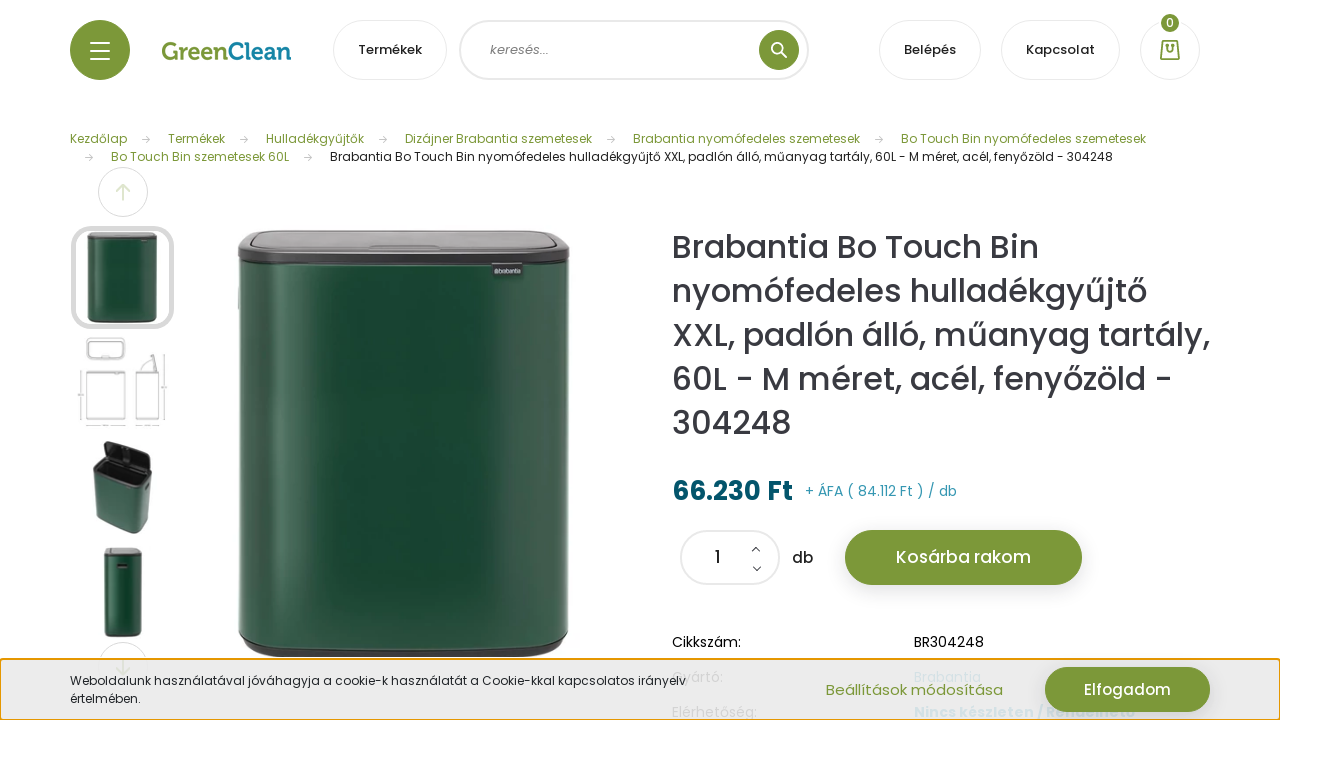

--- FILE ---
content_type: text/html; charset=UTF-8
request_url: https://www.greenclean.hu/brabantia-bo-touch-bin-nyomofedeles-hulladekgyujto-xxl-padlon-allo-muanyag-tartaly-60l-m-meret-acel-fenyozold-15434
body_size: 42456
content:
<!DOCTYPE html>
<html lang="hu" dir="ltr">
<head>
    <title>Brabantia Nyomófedeles padlón álló kuka, Bo Touch Bin 60L, acél, fenyőzöld</title>
    <meta charset="utf-8">
    <meta name="description" content="Brabantia Bo Touch Bin padlón álló, nyomófedeles, helytakarékos, higiénikus hulladékgyűjtő, kivehető műanyag tartállyal, 60L- XXL, acél, fenyőzöld. BR304248">
    <meta name="robots" content="index, follow">
    <link rel="image_src" href="https://www.greenclean.hu:443/custom/greenclean3/image/data/product/BR304248_304248.JPG.webp?lastmod=1765367987.1760105280">
    <meta property="og:title" content="Brabantia Bo Touch Bin nyomófedeles hulladékgyűjtő XXL, padlón álló, műanyag tartály, 60L - M méret, acél, fenyőzöld - 304248" />
    <meta property="og:type" content="product" />
    <meta property="og:url" content="https://www.greenclean.hu/brabantia-bo-touch-bin-nyomofedeles-hulladekgyujto-xxl-padlon-allo-muanyag-tartaly-60l-m-meret-acel-fenyozold-15434" />
    <meta property="og:image" content="https://www.greenclean.hu:443/custom/greenclean3/image/cache/w1719h900/product/BR304248_304248.JPG.webp?lastmod=1765367987.1760105280" />
    <meta property="og:description" content="Brabantia Bo Touch Bin padlón álló, nyomófedeles, helytakarékos, higiénikus hulladékgyűjtő, kivehető műanyag tartállyal, 60L- XXL, acél, fenyőzöld. BR304248" />
    <link href="https://greenclean3.cdn.shoprenter.hu/custom/greenclean3/image/data/green-clean-favicon.png?v=1570533496" rel="icon" />
    <link href="https://greenclean3.cdn.shoprenter.hu/custom/greenclean3/image/data/green-clean-favicon.png?v=1570533496" rel="apple-touch-icon" />
    <base href="https://www.greenclean.hu:443" />
    <meta name="google-site-verification" content="878unGAnPaLcY4S-nbfDEYv5OlNgA35F1tvdx6Y-p-M" />

    <meta name="viewport" content="width=device-width initial-scale=1, maximum-scale=1, user-scalable=0">
            <link href="https://www.greenclean.hu/brabantia-bo-touch-bin-nyomofedeles-hulladekgyujto-xxl-padlon-allo-muanyag-tartaly-60l-m-meret-acel-fenyozold-15434" rel="canonical">
    
            
                    
            	
	 	
<!--Adagoló ajánlatkérés-->
<script src ="https://form.jotform.com/static/feedback2.js" type="text/javascript"></script><script type="text/javascript"> var JFL_221872442547358 = new JotformFeedback({ formId: '221872442547358', base: 'https://form.jotform.com/', windowTitle: 'Adagoló ajánlatkérés', background: '#FFA500', fontColor: '#FFFFFF', type: '1', height: 660, width: 500, openOnLoad: false }); </script>
<!--Adagoló ajánlatkérés vége-->
	
	
    <link rel="preconnect" href="https://fonts.googleapis.com">
    <link rel="preconnect" href="https://fonts.gstatic.com" crossorigin>
    <link href="https://fonts.googleapis.com/css2?family=Poppins:ital,wght@0,100;0,200;0,300;0,400;0,500;0,600;0,700;0,800;0,900;1,100;1,200;1,300;1,400;1,500;1,600;1,700;1,800;1,900&display=swap" rel="stylesheet">

            <link rel="stylesheet" href="https://greenclean3.cdn.shoprenter.hu/web/compiled/css/fancybox2.css?v=1768402760" media="screen">
            <link rel="stylesheet" href="https://greenclean3.cdn.shoprenter.hu/custom/greenclean3/catalog/view/theme/lasvegas_global/style/1743439252.1695827804.1723799695.1749718000.css?v=null.1760105280" media="screen">
            <link rel="stylesheet" href="https://greenclean3.cdn.shoprenter.hu/custom/greenclean3/catalog/view/theme/lasvegas_global/stylesheet/stylesheet.css?v=1749718000" media="screen">
        <script>
        window.nonProductQuality = 80;
    </script>
    <script src="//ajax.googleapis.com/ajax/libs/jquery/1.10.2/jquery.min.js"></script>
    <script>window.jQuery || document.write('<script src="https://greenclean3.cdn.shoprenter.hu/catalog/view/javascript/jquery/jquery-1.10.2.min.js?v=1484139539"><\/script>');</script>
    <script type="text/javascript" src="//cdn.jsdelivr.net/npm/slick-carousel@1.8.1/slick/slick.min.js"></script>

            
    

    <!--Header JavaScript codes--><script src="https://greenclean3.cdn.shoprenter.hu/web/compiled/js/countdown.js?v=1768402759"></script><script src="https://greenclean3.cdn.shoprenter.hu/web/compiled/js/base.js?v=1768402759"></script><script src="https://greenclean3.cdn.shoprenter.hu/web/compiled/js/fancybox2.js?v=1768402759"></script><script src="https://greenclean3.cdn.shoprenter.hu/web/compiled/js/before_starter2_head.js?v=1768402759"></script><script src="https://greenclean3.cdn.shoprenter.hu/web/compiled/js/before_starter2_productpage.js?v=1768402759"></script><script src="https://greenclean3.cdn.shoprenter.hu/web/compiled/js/productreview.js?v=1768402759"></script><script src="https://greenclean3.cdn.shoprenter.hu/web/compiled/js/nanobar.js?v=1768402759"></script><!--Header jQuery onLoad scripts--><script>window.countdownFormat='%D:%H:%M:%S';var BASEURL='https://www.greenclean.hu';Currency={"symbol_left":"","symbol_right":" Ft","decimal_place":0,"decimal_point":",","thousand_point":".","currency":"HUF","value":1};var ShopRenter=ShopRenter||{};ShopRenter.product={"id":15434,"sku":"BR304248","currency":"HUF","unitName":"db","price":84112.100000000006,"name":"Brabantia Bo Touch Bin nyom\u00f3fedeles hullad\u00e9kgy\u0171jt\u0151 XXL, padl\u00f3n \u00e1ll\u00f3, m\u0171anyag tart\u00e1ly, 60L - M m\u00e9ret, ac\u00e9l, feny\u0151z\u00f6ld - 304248","brand":"Brabantia","currentVariant":[],"parent":{"id":15434,"sku":"BR304248","unitName":"db","price":84112.100000000006,"name":"Brabantia Bo Touch Bin nyom\u00f3fedeles hullad\u00e9kgy\u0171jt\u0151 XXL, padl\u00f3n \u00e1ll\u00f3, m\u0171anyag tart\u00e1ly, 60L - M m\u00e9ret, ac\u00e9l, feny\u0151z\u00f6ld - 304248"}};$(document).ready(function(){$('.fancybox').fancybox({maxWidth:820,maxHeight:650,afterLoad:function(){wrapCSS=$(this.element).data('fancybox-wrapcss');if(wrapCSS){$('.fancybox-wrap').addClass(wrapCSS);}},helpers:{thumbs:{width:50,height:50}}});$('.fancybox-inline').fancybox({maxWidth:820,maxHeight:650,type:'inline'});});$(window).load(function(){var init_similar_products_Scroller=function(){$("#similar_products .aurora-scroll-click-mode").each(function(){var max=0;$(this).find($(".list_prouctname")).each(function(){var h=$(this).height();max=h>max?h:max;});$(this).find($(".list_prouctname")).each(function(){$(this).height(max);});});$("#similar_products .aurora-scroll-click-mode").auroraScroll({autoMode:"click",frameRate:60,speed:2.5,direction:-1,elementClass:"product-snapshot",pauseAfter:false,horizontal:true,visible:1,arrowsPosition:1},function(){initAurora();});}
init_similar_products_Scroller();});</script><!--Custom header scripts--><script>function copyToClipboard(text){navigator.clipboard.writeText(text).then(()=>{alert("A kuponkód ("+text+") másolva a vágólapra!");},()=>{alert("Hiba történt a másolás során!");});}</script><script async src="https://www.googletagmanager.com/gtag/js?id=AW-1038531908"></script><script>window.dataLayer=window.dataLayer||[];function gtag(){dataLayer.push(arguments);}
gtag('js',new Date());gtag('config','AW-1038531908');</script><script src="https://greenclean3.cdn.shoprenter.hu/web/compiled/js/vue/manifest.bundle.js?v=1768402756"></script><script>var ShopRenter=ShopRenter||{};ShopRenter.onCartUpdate=function(callable){document.addEventListener('cartChanged',callable)};ShopRenter.onItemAdd=function(callable){document.addEventListener('AddToCart',callable)};ShopRenter.onItemDelete=function(callable){document.addEventListener('deleteCart',callable)};ShopRenter.onSearchResultViewed=function(callable){document.addEventListener('AuroraSearchResultViewed',callable)};ShopRenter.onSubscribedForNewsletter=function(callable){document.addEventListener('AuroraSubscribedForNewsletter',callable)};ShopRenter.onCheckoutInitiated=function(callable){document.addEventListener('AuroraCheckoutInitiated',callable)};ShopRenter.onCheckoutShippingInfoAdded=function(callable){document.addEventListener('AuroraCheckoutShippingInfoAdded',callable)};ShopRenter.onCheckoutPaymentInfoAdded=function(callable){document.addEventListener('AuroraCheckoutPaymentInfoAdded',callable)};ShopRenter.onCheckoutOrderConfirmed=function(callable){document.addEventListener('AuroraCheckoutOrderConfirmed',callable)};ShopRenter.onCheckoutOrderPaid=function(callable){document.addEventListener('AuroraOrderPaid',callable)};ShopRenter.onCheckoutOrderPaidUnsuccessful=function(callable){document.addEventListener('AuroraOrderPaidUnsuccessful',callable)};ShopRenter.onProductPageViewed=function(callable){document.addEventListener('AuroraProductPageViewed',callable)};ShopRenter.onMarketingConsentChanged=function(callable){document.addEventListener('AuroraMarketingConsentChanged',callable)};ShopRenter.onCustomerRegistered=function(callable){document.addEventListener('AuroraCustomerRegistered',callable)};ShopRenter.onCustomerLoggedIn=function(callable){document.addEventListener('AuroraCustomerLoggedIn',callable)};ShopRenter.onCustomerUpdated=function(callable){document.addEventListener('AuroraCustomerUpdated',callable)};ShopRenter.onCartPageViewed=function(callable){document.addEventListener('AuroraCartPageViewed',callable)};ShopRenter.customer={"userId":0,"userClientIP":"3.144.140.92","userGroupId":8,"customerGroupTaxMode":"gross","customerGroupPriceMode":"net_tax_gross","email":"","phoneNumber":"","name":{"firstName":"","lastName":""}};ShopRenter.theme={"name":"lasvegas_global","family":"lasvegas","parent":""};ShopRenter.shop={"name":"greenclean3","locale":"hu","currency":{"code":"HUF","rate":1},"domain":"greenclean3.myshoprenter.hu"};ShopRenter.page={"route":"product\/product","queryString":"brabantia-bo-touch-bin-nyomofedeles-hulladekgyujto-xxl-padlon-allo-muanyag-tartaly-60l-m-meret-acel-fenyozold-15434"};ShopRenter.formSubmit=function(form,callback){callback();};let loadedAsyncScriptCount=0;function asyncScriptLoaded(position){loadedAsyncScriptCount++;if(position==='body'){if(document.querySelectorAll('.async-script-tag').length===loadedAsyncScriptCount){if(/complete|interactive|loaded/.test(document.readyState)){document.dispatchEvent(new CustomEvent('asyncScriptsLoaded',{}));}else{document.addEventListener('DOMContentLoaded',()=>{document.dispatchEvent(new CustomEvent('asyncScriptsLoaded',{}));});}}}}</script><script type="text/javascript"async class="async-script-tag"onload="asyncScriptLoaded('header')"src="https://static2.rapidsearch.dev/resultpage.js?shop=greenclean3.shoprenter.hu"></script><script type="text/javascript"src="https://greenclean3.cdn.shoprenter.hu/web/compiled/js/vue/customerEventDispatcher.bundle.js?v=1768402756"></script>                <script>window["bp"]=window["bp"]||function(){(window["bp"].q=window["bp"].q||[]).push(arguments);};window["bp"].l=1*new Date();scriptElement=document.createElement("script");firstScript=document.getElementsByTagName("script")[0];scriptElement.async=true;scriptElement.src='https://pixel.barion.com/bp.js';firstScript.parentNode.insertBefore(scriptElement,firstScript);window['barion_pixel_id']='BP-tT6PBWhg7q-5E';bp('init','addBarionPixelId','BP-tT6PBWhg7q-5E');</script><noscript>
    <img height="1" width="1" style="display:none" alt="Barion Pixel" src="https://pixel.barion.com/a.gif?ba_pixel_id='BP-tT6PBWhg7q-5E'&ev=contentView&noscript=1">
</noscript>
                        <script type="text/javascript" src="https://greenclean3.cdn.shoprenter.hu/web/compiled/js/vue/fullBarionPixel.bundle.js?v=1768402756"></script>


            
            <script>window.dataLayer=window.dataLayer||[];function gtag(){dataLayer.push(arguments)};var ShopRenter=ShopRenter||{};ShopRenter.config=ShopRenter.config||{};ShopRenter.config.googleConsentModeDefaultValue="denied";</script>                        <script type="text/javascript" src="https://greenclean3.cdn.shoprenter.hu/web/compiled/js/vue/googleConsentMode.bundle.js?v=1768402756"></script>

            
            <!-- Google Tag Manager -->
<script>(function(w,d,s,l,i){w[l]=w[l]||[];w[l].push({'gtm.start':
new Date().getTime(),event:'gtm.js'});var f=d.getElementsByTagName(s)[0],
j=d.createElement(s),dl=l!='dataLayer'?'&l='+l:'';j.async=true;j.src=
'https://www.googletagmanager.com/gtm.js?id='+i+dl;f.parentNode.insertBefore(j,f);
})(window,document,'script','dataLayer','GTM-WWD82N6');</script>
<!-- End Google Tag Manager -->
            
            
                <!--Global site tag(gtag.js)--><script async src="https://www.googletagmanager.com/gtag/js?id=AW-1038531908"></script><script>window.dataLayer=window.dataLayer||[];function gtag(){dataLayer.push(arguments);}
gtag('js',new Date());gtag('config','AW-1038531908',{"allow_enhanced_conversions":true});</script>    
    
	
<script>
$(document).ready(function() {
if ($('section.product-page-top').length > 0) {
// A script itt fut le, ha az elem létezik
// Ellenőrizzük, hogy a body class tartalmazza-e a "spec-szall_egyenkent" osztályt
if (document.body.classList.contains('spec-szall_egyenkent')) {
  // Létrehozzuk a figyelemfelkeltő div-et
  var figyelemDiv = document.createElement('div');
  figyelemDiv.classList.add('figyelem-div');
  figyelemDiv.style.backgroundColor = 'rgb(170 227 243)'; // Háttérszín beállítása
  figyelemDiv.style.border = '2px solid rgb(100 175 196)'; // Keret beállítása
  figyelemDiv.style.padding = '10px';
  figyelemDiv.style.margin = '-20px 0px 10px';

  // Létrehozzuk a figyelmeztető szöveget
  var figyelemSzoveg = document.createTextNode('Ez a termék csak egyesével küldhető GLS-sel, és a csomagküldés díját darabonként számoljuk fel! Nagyobb mennyiségnél raklapos szállításra kérje ajánlatunkat! Megrendelését egyedileg igazoljuk vissza a pontos szállítási költséggel, függetlenül az automata webáruház vásárlás visszaigazolástól.');

  // Hozzáadjuk a szöveget a figyelemfelkeltő div-hez
  figyelemDiv.appendChild(figyelemSzoveg);

  // Keresünk minden "product-parameters" osztályú táblát
  var tables = document.getElementsByClassName('product-parameters');

  // Ellenőrizzük, hogy van-e ilyen osztályú tábla
  if (tables.length > 0) {
    // Beszúrjuk a figyelemfelkeltő div-et a tábla elé
    tables[0].parentNode.insertBefore(figyelemDiv, tables[0]);
  }
}
// Ellenőrizzük, hogy a body class tartalmazza-e a "spec-szall_egyenkent" osztályt
    

    
    
// Ellenőrizzük, hogy a body class tartalmazza-e a "spec-szall_torekeny" osztályt
if (document.body.classList.contains('spec-szall_torekeny')) {
  // Létrehozzuk a figyelemfelkeltő div-et
  var figyelemDiv = document.createElement('div');
  figyelemDiv.classList.add('figyelem-div');
  figyelemDiv.style.backgroundColor = 'rgb(170 227 243)'; // Háttérszín beállítása
  figyelemDiv.style.border = '2px solid rgb(100 175 196)'; // Keret beállítása
  figyelemDiv.style.padding = '10px';
  figyelemDiv.style.margin = '-20px 0px 10px';

  // Létrehozzuk a figyelmeztető szöveget
  var figyelemSzoveg = document.createTextNode('Ez a termék törékeny áru! Kizárólag raklapos szállítással kézbesítjük belföldön, melynek díjára egyedi árajánlatot készítünk! Budapesten és Pest megyében saját járművel történő szállításra is van lehetőség, egyedi árajánlat alapján. Személyes átvételre van lehetőség telephelyünkön. Megrendelését minden esetben egyedileg igazoljuk vissza a pontos szállítási költséggel, függetlenül az automata webáruház vásárlás visszaigazolástól.');

  // Hozzáadjuk a szöveget a figyelemfelkeltő div-hez
  figyelemDiv.appendChild(figyelemSzoveg);

  // Keresünk minden "product-parameters" osztályú táblát
  var tables = document.getElementsByClassName('product-parameters');

  // Ellenőrizzük, hogy van-e ilyen osztályú tábla
  if (tables.length > 0) {
    // Beszúrjuk a figyelemfelkeltő div-et a tábla elé
    tables[0].parentNode.insertBefore(figyelemDiv, tables[0]);
  }
}
// Ellenőrizzük, hogy a body class tartalmazza-e a "spec-szall_torekeny" osztályt
    
// Ellenőrizzük, hogy a body class tartalmazza-e a "spec-szall_tulmeretes" osztályt
if (document.body.classList.contains('spec-szall_tulmeretes')) {
  // Létrehozzuk a figyelemfelkeltő div-et
  var figyelemDiv = document.createElement('div');
  figyelemDiv.classList.add('figyelem-div');
  figyelemDiv.style.backgroundColor = 'rgb(170 227 243)'; // Háttérszín beállítása
  figyelemDiv.style.border = '2px solid rgb(100 175 196)'; // Keret beállítása
  figyelemDiv.style.padding = '10px';
  figyelemDiv.style.margin = '-20px 0px 10px';

  // Létrehozzuk a figyelmeztető szöveget
  var figyelemSzoveg = document.createTextNode('Ez a termék túlméretes áru! Kizárólag raklapos szállítással kézbesítjük belföldön, melynek díjára egyedi árajánlatot készítünk! Budapesten és Pest megyében saját járművel történő szállításra is van lehetőség, egyedi árajánlat alapján. Személyes átvételre van lehetőség telephelyünkön. Megrendelését minden esetben egyedileg igazoljuk vissza a pontos szállítási költséggel, függetlenül az automata webáruház vásárlás visszaigazolástól.');

  // Hozzáadjuk a szöveget a figyelemfelkeltő div-hez
  figyelemDiv.appendChild(figyelemSzoveg);

  // Keresünk minden "product-parameters" osztályú táblát
  var tables = document.getElementsByClassName('product-parameters');

  // Ellenőrizzük, hogy van-e ilyen osztályú tábla
  if (tables.length > 0) {
    // Beszúrjuk a figyelemfelkeltő div-et a tábla elé
    tables[0].parentNode.insertBefore(figyelemDiv, tables[0]);
  }
}
// Ellenőrizzük, hogy a body class tartalmazza-e a "spec-szall_tulmeretes" osztályt
}
});
</script>
	
</head>
<body id="body" class="page-body product-page-body lasvegas_global-body desktop-device-body" role="document">
<script>var bodyComputedStyle=window.getComputedStyle(document.body);ShopRenter.theme.breakpoints={'xs':parseInt(bodyComputedStyle.getPropertyValue('--breakpoint-xs')),'sm':parseInt(bodyComputedStyle.getPropertyValue('--breakpoint-sm')),'md':parseInt(bodyComputedStyle.getPropertyValue('--breakpoint-md')),'lg':parseInt(bodyComputedStyle.getPropertyValue('--breakpoint-lg')),'xl':parseInt(bodyComputedStyle.getPropertyValue('--breakpoint-xl'))}</script><!--Google Tag Manager(noscript)--><!--Google<!--End Google Tag Manager(noscript)-->
                    

<!-- cached --><div class="Fixed nanobar js-nanobar-first-login">
    <div class="container nanobar-container">
        <div class="row flex-column flex-sm-row">
            <div class="col-12 col-sm-6 col-lg-7 nanobar-text-cookies align-self-center text-sm-left">
                Weboldalunk használatával jóváhagyja a cookie-k használatát a Cookie-kkal kapcsolatos irányelv értelmében.
            </div>
            <div class="col-12 col-sm-6 col-lg-5 nanobar-buttons m-sm-0 text-center text-sm-right">
                <a href="" class="btn btn-link nanobar-settings-button js-nanobar-settings-button">
                    Beállítások módosítása
                </a>
                <a href="" class="btn btn-primary nanobar-btn js-nanobar-close-cookies" data-button-save-text="Beállítások mentése">
                    Elfogadom
                </a>
            </div>
        </div>
        <div class="nanobar-cookies js-nanobar-cookies flex-column flex-sm-row text-left pt-3 mt-3" style="display: none;">
            <div class="form-check pt-2 pb-2 pr-2 mb-0">
                <input class="form-check-input" type="checkbox" name="required_cookies" disabled checked />
                <label class="form-check-label">
                    Szükséges cookie-k
                    <div class="cookies-help-text text-muted">
                        Ezek a cookie-k segítenek abban, hogy a webáruház használható és működőképes legyen.
                    </div>
                </label>
            </div>
            <div class="form-check pt-2 pb-2 pr-2 mb-0">
                <input class="form-check-input js-nanobar-marketing-cookies" type="checkbox" name="marketing_cookies"
                         checked />
                <label class="form-check-label">
                    Marketing cookie-k
                    <div class="cookies-help-text text-muted">
                        Ezeket a cookie-k segítenek abban, hogy az Ön érdeklődési körének megfelelő reklámokat és termékeket jelenítsük meg a webáruházban.
                    </div>
                </label>
            </div>
        </div>
    </div>
</div>

<script>
    (function ($) {
        $(document).ready(function () {
            new AuroraNanobar.FirstLogNanobarCheckbox(jQuery('.js-nanobar-first-login'), 'bottom');
        });
    })(jQuery);
</script>
<!-- /cached -->
<!-- cached --><div class="Fixed nanobar js-nanobar-free-shipping">
    <div class="container nanobar-container">
        <button type="button" class="close js-nanobar-close" aria-label="Close">
            <span aria-hidden="true">&times;</span>
        </button>
        <div class="nanobar-text px-3"></div>
    </div>
</div>

<script>$(document).ready(function(){document.nanobarInstance=new AuroraNanobar.FreeShippingNanobar($('.js-nanobar-free-shipping'),'bottom','500','','1');});</script><!-- /cached -->
                <!-- page-wrap -->

                <div class="page-wrap">
                                                <div id="section-header" class="section-wrapper ">
    
    

<header class="sticky-header">
            <div class="container">
			
			
			             <nav class="navbar header-navbar navbar-expand-lg justify-content-between">
                <div id="js-mobile-navbar" class="mobile-navbar">
                    <button id="js-hamburger-icon" class="btn btn-primary rounded p-0">
                        <div class="hamburger-icon position-relative">
                            <div class="hamburger-icon-line position-absolute line-1"></div>
                            <div class="hamburger-icon-line position-absolute line-2"></div>
                            <div class="hamburger-icon-line position-absolute line-3"></div>
                        </div>
                    </button>
                </div>

                <!-- cached -->
    <a class="navbar-brand" href="/"><img style="border: 0; max-width: 129px;" src="https://greenclean3.cdn.shoprenter.hu/custom/greenclean3/image/cache/w129h20m00/gc-logo.png?v=1609934539" title="Green Clean közösségi szaniter nagy- és kiskereskedés" alt="Green Clean közösségi szaniter nagy- és kiskereskedés" /></a>
<!-- /cached -->
				
				<ul class="nav login-list">
                    <li class="nav-item nav-item-login-button">
                <a class="btn btn-outline-secondary" href="https://www.greenclean.hu/termekek-1858" title="Termékek">
                    Termékek
                </a>
            </li>
            </ul>

                <div class="dropdown search-module d-flex">
                    <div class="input-group rounded-right">
                        <input class="form-control form-control-lg disableAutocomplete rounded-right" type="text" placeholder="keresés..." value=""
                               id="filter_keyword" 
                               onclick="this.value=(this.value==this.defaultValue)?'':this.value;"/>
                        <div class="input-group-append">
                            <button class="btn btn-primary rounded" type="button" onclick="moduleSearch();">
                                <svg width="16" height="16" viewBox="0 0 16 16" fill="currentColor" xmlns="https://www.w3.org/2000/svg">
    <path d="M10.6802 1.82958C8.24076 -0.609861 4.27077 -0.609861 1.82958 1.82958C-0.609861 4.2699 -0.609861 8.24076 1.82958 10.6802C3.01176 11.8624 4.58334 12.5137 6.25533 12.5137C7.62479 12.5137 8.92292 12.0703 9.99842 11.2627L14.4738 15.7381C14.6484 15.9127 14.8772 16 15.1059 16C15.3347 16 15.5634 15.9127 15.7381 15.7381C16.0873 15.3888 16.0873 14.8231 15.7381 14.4738L11.2627 9.99842C12.0703 8.92298 12.5137 7.62479 12.5137 6.25533C12.5137 4.58334 11.8624 3.01176 10.6802 1.82958ZM3.09383 9.41595C1.35112 7.67324 1.35112 4.83741 3.09383 3.09383C3.96519 2.22248 5.11069 1.7868 6.25533 1.7868C7.39996 1.7868 8.5446 2.22248 9.41595 3.09383C10.2602 3.93812 10.7256 5.06093 10.7256 6.25533C10.7256 7.44886 10.2602 8.57166 9.41595 9.41595C8.57166 10.2602 7.44886 10.7256 6.25533 10.7256C5.06093 10.7256 3.93812 10.2602 3.09383 9.41595Z"/>
</svg>

                            </button>
                        </div>
                    </div>

                    <input type="hidden" id="filter_description" value="1"/>
                    <input type="hidden" id="search_shopname" value="greenclean3"/>
                    <div id="results" class="dropdown-menu search-results"></div>
                </div>

                
                <!-- cached -->
    <ul class="nav login-list">
                    <li class="nav-item nav-item-login-button">
                <a class="btn btn-outline-secondary" href="index.php?route=account/login" title="Belépés">
                    Belépés
                </a>
            </li>
            </ul>
<!-- /cached -->
				<!--
                <hx:include src="/_fragment?_path=_format%3Dhtml%26_locale%3Den%26_controller%3Dmodule%252Fwishlist&amp;_hash=8oGX%2BSSJ5qdAwbnu0WlhQQbW4Lm13xvZEuwIF0KGtIY%3D"></hx:include>
-->
				<ul class="nav login-list">
                    <li class="nav-item nav-item-login-button">
                <a class="btn btn-outline-secondary" href="/kapcsolat" title="Kapcsolat">
                    Kapcsolat
                </a>
            </li>
            </ul>
                <div id="js-cart">
                    <hx:include src="/_fragment?_path=_format%3Dhtml%26_locale%3Den%26_controller%3Dmodule%252Fcart&amp;_hash=Zvt3%2FNL1wxcOt6H21QYJRcfEczsiTdseXnKP8H4cuA4%3D"></hx:include>
                </div>
            </nav>
        </div>
    </header>


<div id="js-mobile-nav" style="display: none;">
    <span class="close-menu-button-wrapper d-flex justify-content-start justify-content-md-end align-items-center">
        <a class="js-close-menu" href="#">
            <div class="btn d-flex-center">
                <svg width="20" height="17" viewBox="0 0 20 17" fill="currentColor" xmlns="https://www.w3.org/2000/svg">
    <path d="M0.233979 0.357238C0.58898 -0.0658371 1.21974 -0.121021 1.64281 0.233981L19.2618 15.0181C19.6849 15.3731 19.7401 16.0039 19.3851 16.4269C19.0301 16.85 18.3993 16.9052 17.9763 16.5502L0.357236 1.76607C-0.0658387 1.41107 -0.121023 0.780312 0.233979 0.357238Z"/>
    <path d="M19.5196 0.357236C19.1646 -0.065839 18.5338 -0.121023 18.1107 0.233979L0.4917 15.0181C0.0686255 15.3731 0.0134411 16.0039 0.368443 16.4269C0.723445 16.85 1.3542 16.9052 1.77727 16.5502L19.3963 1.76607C19.8194 1.41107 19.8746 0.78031 19.5196 0.357236Z"/>
</svg>

            </div>
        </a>
    </span>
    <ul>
            
    <li>
    <a href="https://www.greenclean.hu/kezdolap">
        Kezdőlap
    </a>
    </li><li>
    <a href="https://www.greenclean.hu/termekek-1858">
        Termékek
    </a>
            <ul><li>
    <a href="https://www.greenclean.hu/termekek-1858/ivokutak-1905">
        Ivókutak
    </a>
            <ul><li>
    <a href="https://www.greenclean.hu/termekek-1858/ivokutak-1905/allo-ivokutak-1950">
        Álló ivókutak
    </a>
    </li><li>
    <a href="https://www.greenclean.hu/termekek-1858/ivokutak-1905/fali-ivokutak-1948">
        Fali ivókutak
    </a>
    </li><li>
    <a href="https://www.greenclean.hu/termekek-1858/ivokutak-1905/hutott-vizes-ivokutak-1906">
        Hűtött vizes ivókutak
    </a>
    </li><li>
    <a href="https://www.greenclean.hu/termekek-1858/ivokutak-1905/ivokutfejek-kiegeszitok-1947">
        Ivókútfejek, kiegészítők
    </a>
    </li></ul>
    </li><li>
    <a href="https://www.greenclean.hu/termekek-1858/kezszaritok-1875">
        Kézszárítók
    </a>
            <ul><li>
    <a href="https://www.greenclean.hu/termekek-1858/kezszaritok-1875/legfuggonyos-jet-kezszaritok-1901">
        Légfüggönyös JET kézszárítók
    </a>
    </li><li>
    <a href="https://www.greenclean.hu/termekek-1858/kezszaritok-1875/villamgyors-kezszaritok-1876">
        Villámgyors kézszárítók
    </a>
    </li></ul>
    </li><li>
    <a href="https://www.greenclean.hu/termekek-1858/kezhigienes-termekek-1892">
        Kézhigiénés termékek
    </a>
            <ul><li>
    <a href="https://www.greenclean.hu/termekek-1858/kezhigienes-termekek-1892/kezmosok-es-fertotlenito-szappanok-2408">
        Kézmosók és fertőtlenítő szappanok
    </a>
    </li><li>
    <a href="https://www.greenclean.hu/termekek-1858/kezhigienes-termekek-1892/tusfurdok-samponok-2410">
        Tusfürdők, samponok
    </a>
    </li><li>
    <a href="https://www.greenclean.hu/termekek-1858/kezhigienes-termekek-1892/kezfertotlenitok-2412">
        Kézfertőtlenítők
    </a>
    </li><li>
    <a href="https://www.greenclean.hu/termekek-1858/kezhigienes-termekek-1892/ipari-keztisztitok-2414">
        Ipari kéztisztítók
    </a>
    </li><li>
    <a href="https://www.greenclean.hu/termekek-1858/kezhigienes-termekek-1892/kezkremek-borapolok-es-borvedok-2417">
        Kézkrémek, bőrápolók és bőrvédők
    </a>
    </li><li>
    <a href="https://www.greenclean.hu/termekek-1858/kezhigienes-termekek-1892/purell-kezmoso-habszappanok">
        PURELL kézmosó habszappanok
    </a>
    </li><li>
    <a href="https://www.greenclean.hu/termekek-1858/kezhigienes-termekek-1892/purell-erintesmentes-kezfertotlenito-gelek-1898">
        PURELL érintésmentes kézfertőtlenítő adagoló
    </a>
    </li><li>
    <a href="https://www.greenclean.hu/termekek-1858/kezhigienes-termekek-1892/purell-kezi-adagolasu-kezfertotlenitok-1897">
        PURELL kézi adagolású kézfertőtlenítők
    </a>
    </li></ul>
    </li><li>
    <a href="https://www.greenclean.hu/termekek-1858/hajszaritok-1926">
        Hajszárítók
    </a>
            <ul><li>
    <a href="https://www.greenclean.hu/termekek-1858/hajszaritok-1926/vandalbiztos-hajszaritok-1928">
        Vandálbiztos hajszárítók
    </a>
    </li><li>
    <a href="https://www.greenclean.hu/termekek-1858/hajszaritok-1926/szallodai-hajszaritok-1927">
        Szállodai hajszárítók
    </a>
    </li></ul>
    </li><li>
    <a href="https://www.greenclean.hu/termekek-1858/vandalbiztos-szaniterek-1936">
        Vandálbiztos szaniterek
    </a>
            <ul><li>
    <a href="https://www.greenclean.hu/termekek-1858/vandalbiztos-szaniterek-1936/vandalbiztos-mosdok-1945">
        Vandálbiztos mosdók
    </a>
    </li><li>
    <a href="https://www.greenclean.hu/termekek-1858/vandalbiztos-szaniterek-1936/rozsdamentes-acel-kezmosok-2019">
        Rozsdamentes acél kézmosók
    </a>
    </li><li>
    <a href="https://www.greenclean.hu/termekek-1858/vandalbiztos-szaniterek-1936/vandalbiztos-wc-k-1944">
        Vandálbiztos WC-k
    </a>
    </li><li>
    <a href="https://www.greenclean.hu/termekek-1858/vandalbiztos-szaniterek-1936/vandalbiztos-vizeldek-1940">
        Vandálbiztos vizeldék
    </a>
    </li><li>
    <a href="https://www.greenclean.hu/termekek-1858/vandalbiztos-szaniterek-1936/sormosdok-mosdovalyuk-1946">
        Sormosdók, mosdóvályúk
    </a>
    </li><li>
    <a href="https://www.greenclean.hu/termekek-1858/vandalbiztos-szaniterek-1936/vandalbiztos-kompakt-egysegek-1943">
        Vandálbiztos kompakt egységek
    </a>
    </li><li>
    <a href="https://www.greenclean.hu/termekek-1858/vandalbiztos-szaniterek-1936/vandalbiztos-zuhanyzok-1937">
        Vandálbiztos zuhanyzók
    </a>
    </li><li>
    <a href="https://www.greenclean.hu/termekek-1858/vandalbiztos-szaniterek-1936/vandalbiztos-tukrok-1974">
        Vandálbiztos tükrök
    </a>
    </li><li>
    <a href="https://www.greenclean.hu/termekek-1858/vandalbiztos-szaniterek-1936/beepitett-acelszekrenyek-1970">
        Beépített acélszekrények
    </a>
    </li></ul>
    </li><li>
    <a href="https://www.greenclean.hu/termekek-1858/csaptelepek-oblito-szelepek-1871">
        Csaptelepek, öblítő szelepek
    </a>
            <ul><li>
    <a href="https://www.greenclean.hu/termekek-1858/csaptelepek-oblito-szelepek-1871/mosdo-csaptelepek-1941">
        Mosdó csaptelepek
    </a>
            <ul><li>
    <a href="https://www.greenclean.hu/termekek-1858/csaptelepek-oblito-szelepek-1871/mosdo-csaptelepek-1941/infra-mosdo-csapok-1962">
        Infra mosdó csapok
    </a>
    </li><li>
    <a href="https://www.greenclean.hu/termekek-1858/csaptelepek-oblito-szelepek-1871/mosdo-csaptelepek-1941/nyomogombos-mosdo-csapok-1942">
        Nyomógombos mosdó csapok
    </a>
    </li><li>
    <a href="https://www.greenclean.hu/termekek-1858/csaptelepek-oblito-szelepek-1871/mosdo-csaptelepek-1941/fejbenkeveros-mosdo-csapok-1973">
        Fejbenkeverős mosdó csapok
    </a>
    </li><li>
    <a href="https://www.greenclean.hu/termekek-1858/csaptelepek-oblito-szelepek-1871/mosdo-csaptelepek-1941/karos-mosdo-csapok-1992">
        Karos mosdó csapok
    </a>
    </li><li>
    <a href="https://www.greenclean.hu/termekek-1858/csaptelepek-oblito-szelepek-1871/mosdo-csaptelepek-1941/labkapcsolos-oblitoszelepek-1984">
        Lábkapcsolós öblítőszelepek
    </a>
    </li><li>
    <a href="https://www.greenclean.hu/termekek-1858/csaptelepek-oblito-szelepek-1871/mosdo-csaptelepek-1941/mosdo-kifolyok-1991">
        Mosdó kifolyók
    </a>
    </li></ul>
    </li><li>
    <a href="https://www.greenclean.hu/termekek-1858/csaptelepek-oblito-szelepek-1871/wc-oblitoszelepek-1891">
        WC öblítőszelepek
    </a>
            <ul><li>
    <a href="https://www.greenclean.hu/termekek-1858/csaptelepek-oblito-szelepek-1871/wc-oblitoszelepek-1891/infra-wc-oblitok-2032">
        Infra WC öblítők
    </a>
    </li><li>
    <a href="https://www.greenclean.hu/termekek-1858/csaptelepek-oblito-szelepek-1871/wc-oblitoszelepek-1891/nyomogombos-wc-oblitok-2031">
        Nyomógombos WC öblítők
    </a>
    </li><li>
    <a href="https://www.greenclean.hu/termekek-1858/csaptelepek-oblito-szelepek-1871/wc-oblitoszelepek-1891/wc-szerelokeretek-2030">
        WC-szerelőkeretek
    </a>
    </li><li>
    <a href="https://www.greenclean.hu/termekek-1858/csaptelepek-oblito-szelepek-1871/wc-oblitoszelepek-1891/wc-oblitoszelep-kiegeszitok-2029">
        WC öblítőszelep kiegészítők
    </a>
    </li></ul>
    </li><li>
    <a href="https://www.greenclean.hu/termekek-1858/csaptelepek-oblito-szelepek-1871/piszoar-oblitoszelepek-1959">
        Piszoár öblítőszelepek
    </a>
            <ul><li>
    <a href="https://www.greenclean.hu/termekek-1858/csaptelepek-oblito-szelepek-1871/piszoar-oblitoszelepek-1959/infra-piszoar-oblitok-2023">
        Infra piszoár öblítők
    </a>
    </li><li>
    <a href="https://www.greenclean.hu/termekek-1858/csaptelepek-oblito-szelepek-1871/piszoar-oblitoszelepek-1959/nyomogombos-piszoar-oblitok-2024">
        Nyomógombos piszoár öblítők
    </a>
    </li><li>
    <a href="https://www.greenclean.hu/termekek-1858/csaptelepek-oblito-szelepek-1871/piszoar-oblitoszelepek-1959/piszoar-bekotocsovek-tartozekok-2025">
        Piszoár bekötőcsövek, tartozékok
    </a>
    </li></ul>
    </li><li>
    <a href="https://www.greenclean.hu/termekek-1858/csaptelepek-oblito-szelepek-1871/zuhany-csaptelepek-1910">
        Zuhany csaptelepek
    </a>
            <ul><li>
    <a href="https://www.greenclean.hu/termekek-1858/csaptelepek-oblito-szelepek-1871/zuhany-csaptelepek-1910/zuhanycsapok-1978">
        Zuhanycsapok
    </a>
    </li><li>
    <a href="https://www.greenclean.hu/termekek-1858/csaptelepek-oblito-szelepek-1871/zuhany-csaptelepek-1910/zuhanykifolyok-1958">
        Zuhanykifolyók
    </a>
    </li><li>
    <a href="https://www.greenclean.hu/termekek-1858/csaptelepek-oblito-szelepek-1871/zuhany-csaptelepek-1910/zuhanyszettek-1911">
        Zuhanyszettek
    </a>
    </li><li>
    <a href="https://www.greenclean.hu/termekek-1858/csaptelepek-oblito-szelepek-1871/zuhany-csaptelepek-1910/zuhanyfalak-1964">
        Zuhanyfalak
    </a>
    </li><li>
    <a href="https://www.greenclean.hu/termekek-1858/csaptelepek-oblito-szelepek-1871/zuhany-csaptelepek-1910/zuhanyoszlopok-1979">
        Zuhanyoszlopok
    </a>
    </li></ul>
    </li><li>
    <a href="https://www.greenclean.hu/termekek-1858/csaptelepek-oblito-szelepek-1871/mosogato-csaptelepek-1872">
        Mosogató csaptelepek
    </a>
    </li><li>
    <a href="https://www.greenclean.hu/termekek-1858/csaptelepek-oblito-szelepek-1871/kiegeszitok-1963">
        Kiegészítők
    </a>
    </li><li>
    <a href="https://www.greenclean.hu/termekek-1858/csaptelepek-oblito-szelepek-1871/termosztatikus-keveroszelepek-1939">
        Termosztatikus keverőszelepek
    </a>
    </li></ul>
    </li><li>
    <a href="https://www.greenclean.hu/termekek-1858/szappanadagolok-1881">
        Szappanadagolók
    </a>
            <ul><li>
    <a href="https://www.greenclean.hu/termekek-1858/szappanadagolok-1881/automata-szappanadagolok-1921">
        Automata szappanadagolók
    </a>
    </li><li>
    <a href="https://www.greenclean.hu/termekek-1858/szappanadagolok-1881/nyomogombos-szappanadagolok-1882">
        Nyomógombos szappanadagolók
    </a>
    </li><li>
    <a href="https://www.greenclean.hu/termekek-1858/szappanadagolok-1881/karos-szappanadagolok-1919">
        Karos szappanadagolók
    </a>
    </li><li>
    <a href="https://www.greenclean.hu/termekek-1858/szappanadagolok-1881/beepitett-szappanadagolok-1920">
        Beépített szappanadagolók
    </a>
    </li></ul>
    </li><li>
    <a href="https://www.greenclean.hu/termekek-1858/papiradagolok-1883">
        Papíradagolók
    </a>
            <ul><li>
    <a href="https://www.greenclean.hu/termekek-1858/papiradagolok-1883/hajtogatott-keztorlo-papir-adagolok-1922">
        Hajtogatott kéztörlő papír adagolók
    </a>
    </li><li>
    <a href="https://www.greenclean.hu/termekek-1858/papiradagolok-1883/tekercses-papirtorlo-adagolok-1890">
        Tekercses papírtörlő adagolók
    </a>
    </li><li>
    <a href="https://www.greenclean.hu/termekek-1858/papiradagolok-1883/ipari-wc-papir-adagolok-1923">
        Ipari WC-papír adagolók
    </a>
    </li><li>
    <a href="https://www.greenclean.hu/termekek-1858/papiradagolok-1883/kistekercses-wc-papir-adagolok-1889">
        Kistekercses WC-papír adagolók
    </a>
    </li><li>
    <a href="https://www.greenclean.hu/termekek-1858/papiradagolok-1883/kendo-es-intim-tasak-adagolok-1884">
        Kendő és intim tasak adagolók
    </a>
    </li></ul>
    </li><li>
    <a href="https://www.greenclean.hu/termekek-1858/hulladekgyujtok-1879">
        Hulladékgyűjtők
    </a>
            <ul><li>
    <a href="https://www.greenclean.hu/termekek-1858/hulladekgyujtok-1879/szelektiv-hulladekgyujtok-1886">
        Vandálbiztos köztéri és szelektív kukák
    </a>
            <ul><li>
    <a href="https://www.greenclean.hu/termekek-1858/hulladekgyujtok-1879/szelektiv-hulladekgyujtok-1886/temptation-vandalbiztos-hulladekgyujtok-2077">
        Temptation - vandálbiztos hulladékgyűjtők
    </a>
    </li><li>
    <a href="https://www.greenclean.hu/termekek-1858/hulladekgyujtok-1879/szelektiv-hulladekgyujtok-1886/skyline-premium-kulteri-szelektiv-kukak-2079">
        Skyline - prémium kültéri szelektív kukák
    </a>
    </li><li>
    <a href="https://www.greenclean.hu/termekek-1858/hulladekgyujtok-1879/szelektiv-hulladekgyujtok-1886/capital-szemetesek-varosi-igenyekre-2082">
        Capital - szemetesek városi igényekre
    </a>
    </li><li>
    <a href="https://www.greenclean.hu/termekek-1858/hulladekgyujtok-1879/szelektiv-hulladekgyujtok-1886/kendo-graffiti-biztos-hulladekgyujtok-2085">
        Kendo - graffiti biztos hulladékgyűjtők
    </a>
    </li><li>
    <a href="https://www.greenclean.hu/termekek-1858/hulladekgyujtok-1879/szelektiv-hulladekgyujtok-1886/office-irodahazak-kozteri-szemetesei-2090">
        Office - irodaházak köztéri szemetesei
    </a>
    </li><li>
    <a href="https://www.greenclean.hu/termekek-1858/hulladekgyujtok-1879/szelektiv-hulladekgyujtok-1886/standascher-allo-hamutartos-szemetesek-2093">
        Standascher - álló hamutartós szemetesek
    </a>
    </li><li>
    <a href="https://www.greenclean.hu/termekek-1858/hulladekgyujtok-1879/szelektiv-hulladekgyujtok-1886/special-kozteri-kukak-egyedi-igenyekre-2096">
        Special - köztéri kukák egyedi igényekre
    </a>
    </li></ul>
    </li><li>
    <a href="https://www.greenclean.hu/termekek-1858/hulladekgyujtok-1879/dizajner-brabantia-szemetesek-2116">
        Dizájner Brabantia szemetesek
    </a>
            <ul><li>
    <a href="https://www.greenclean.hu/termekek-1858/hulladekgyujtok-1879/dizajner-brabantia-szemetesek-2116/brabantia-pedalos-szemetesek-2118">
        Brabantia pedálos szemetesek
    </a>
            <ul><li>
    <a href="https://www.greenclean.hu/termekek-1858/hulladekgyujtok-1879/dizajner-brabantia-szemetesek-2116/brabantia-pedalos-szemetesek-2118/bo-pedal-bin-pedalos-hulladekgyujtok-2119">
        Bo Pedal Bin pedálos hulladékgyűjtők
    </a>
            <ul><li>
    <a href="https://www.greenclean.hu/termekek-1858/hulladekgyujtok-1879/dizajner-brabantia-szemetesek-2116/brabantia-pedalos-szemetesek-2118/bo-pedal-bin-pedalos-hulladekgyujtok-2119/bo-pedalos-hulladekgyujto-4l-2520">
        Bo pedálos hulladékgyűjtő 4L
    </a>
    </li><li>
    <a href="https://www.greenclean.hu/termekek-1858/hulladekgyujtok-1879/dizajner-brabantia-szemetesek-2116/brabantia-pedalos-szemetesek-2118/bo-pedal-bin-pedalos-hulladekgyujtok-2119/bo-pedalos-hulladekgyujto-7l-2522">
        Bo pedálos hulladékgyűjtő 7L
    </a>
    </li><li>
    <a href="https://www.greenclean.hu/termekek-1858/hulladekgyujtok-1879/dizajner-brabantia-szemetesek-2116/brabantia-pedalos-szemetesek-2118/bo-pedal-bin-pedalos-hulladekgyujtok-2119/bo-pedalos-hulladekgyujto-12l-2525">
        Bo pedálos hulladékgyűjtő 12L
    </a>
    </li><li>
    <a href="https://www.greenclean.hu/termekek-1858/hulladekgyujtok-1879/dizajner-brabantia-szemetesek-2116/brabantia-pedalos-szemetesek-2118/bo-pedal-bin-pedalos-hulladekgyujtok-2119/bo-pedalos-hulladekgyujto-30l-2527">
        Bo pedálos hulladékgyűjtő 30L
    </a>
    </li><li>
    <a href="https://www.greenclean.hu/termekek-1858/hulladekgyujtok-1879/dizajner-brabantia-szemetesek-2116/brabantia-pedalos-szemetesek-2118/bo-pedal-bin-pedalos-hulladekgyujtok-2119/bo-pedalos-szelektiv-kukak-1123l-2124">
        Bo pedálos szelektív kukák 11+23L
    </a>
    </li><li>
    <a href="https://www.greenclean.hu/termekek-1858/hulladekgyujtok-1879/dizajner-brabantia-szemetesek-2116/brabantia-pedalos-szemetesek-2118/bo-pedal-bin-pedalos-hulladekgyujtok-2119/bo-pedalos-szelektiv-kukak-2x30l-2129">
        Bo pedálos szelektív kukák 2x30L
    </a>
    </li><li>
    <a href="https://www.greenclean.hu/termekek-1858/hulladekgyujtok-1879/dizajner-brabantia-szemetesek-2116/brabantia-pedalos-szemetesek-2118/bo-pedal-bin-pedalos-hulladekgyujtok-2119/bo-pedalos-szelektiv-kukak-3x11l-2125">
        Bo pedálos szelektív kukák 3x11L
    </a>
    </li><li>
    <a href="https://www.greenclean.hu/termekek-1858/hulladekgyujtok-1879/dizajner-brabantia-szemetesek-2116/brabantia-pedalos-szemetesek-2118/bo-pedal-bin-pedalos-hulladekgyujtok-2119/bo-pedalos-szemetesek-36l-2122">
        Bo pedálos szemetesek 36L
    </a>
    </li><li>
    <a href="https://www.greenclean.hu/termekek-1858/hulladekgyujtok-1879/dizajner-brabantia-szemetesek-2116/brabantia-pedalos-szemetesek-2118/bo-pedal-bin-pedalos-hulladekgyujtok-2119/bo-pedalos-szemetesek-60l-2127">
        Bo pedálos szemetesek 60L
    </a>
    </li></ul>
    </li><li>
    <a href="https://www.greenclean.hu/termekek-1858/hulladekgyujtok-1879/dizajner-brabantia-szemetesek-2116/brabantia-pedalos-szemetesek-2118/newicon-pedal-bin-pedalos-hulladekgyujtok-2131">
        NewIcon Pedal Bin pedálos hulladékgyűjtők
    </a>
            <ul><li>
    <a href="https://www.greenclean.hu/termekek-1858/hulladekgyujtok-1879/dizajner-brabantia-szemetesek-2116/brabantia-pedalos-szemetesek-2118/newicon-pedal-bin-pedalos-hulladekgyujtok-2131/newicon-pedalos-szemetesek-3l-2133">
        NewIcon pedálos szemetesek 3L
    </a>
    </li><li>
    <a href="https://www.greenclean.hu/termekek-1858/hulladekgyujtok-1879/dizajner-brabantia-szemetesek-2116/brabantia-pedalos-szemetesek-2118/newicon-pedal-bin-pedalos-hulladekgyujtok-2131/newicon-pedalos-szemetesek-5l-2134">
        NewIcon pedálos szemetesek 5L
    </a>
    </li><li>
    <a href="https://www.greenclean.hu/termekek-1858/hulladekgyujtok-1879/dizajner-brabantia-szemetesek-2116/brabantia-pedalos-szemetesek-2118/newicon-pedal-bin-pedalos-hulladekgyujtok-2131/newicon-pedalos-szemetesek-12l-2137">
        NewIcon pedálos szemetesek 12L
    </a>
    </li><li>
    <a href="https://www.greenclean.hu/termekek-1858/hulladekgyujtok-1879/dizajner-brabantia-szemetesek-2116/brabantia-pedalos-szemetesek-2118/newicon-pedal-bin-pedalos-hulladekgyujtok-2131/newicon-pedalos-szemetesek-20l-2140">
        NewIcon pedálos szemetesek 20L
    </a>
    </li><li>
    <a href="https://www.greenclean.hu/termekek-1858/hulladekgyujtok-1879/dizajner-brabantia-szemetesek-2116/brabantia-pedalos-szemetesek-2118/newicon-pedal-bin-pedalos-hulladekgyujtok-2131/newicon-pedalos-szemetesek-30l-2143">
        NewIcon pedálos szemetesek 30L
    </a>
    </li></ul>
    </li><li>
    <a href="https://www.greenclean.hu/termekek-1858/hulladekgyujtok-1879/dizajner-brabantia-szemetesek-2116/brabantia-pedalos-szemetesek-2118/stepup-pedal-bin-muanyag-pedalos-hulladekgyujtok-2147">
        STEPUP Pedal Bin műanyag pedálos hulladékgyűjtők
    </a>
    </li></ul>
    </li><li>
    <a href="https://www.greenclean.hu/termekek-1858/hulladekgyujtok-1879/dizajner-brabantia-szemetesek-2116/brabantia-nyomofedeles-szemetesek-2149">
        Brabantia nyomófedeles szemetesek
    </a>
            <ul><li>
    <a href="https://www.greenclean.hu/termekek-1858/hulladekgyujtok-1879/dizajner-brabantia-szemetesek-2116/brabantia-nyomofedeles-szemetesek-2149/bo-touch-bin-nyomofedeles-szemetesek-2152">
        Bo Touch Bin nyomófedeles szemetesek
    </a>
            <ul><li>
    <a href="https://www.greenclean.hu/termekek-1858/hulladekgyujtok-1879/dizajner-brabantia-szemetesek-2116/brabantia-nyomofedeles-szemetesek-2149/bo-touch-bin-nyomofedeles-szemetesek-2152/bo-touch-bin-hulladekgyujto-30l-2528">
        Bo Touch Bin hulladékgyűjtő 30L
    </a>
    </li><li>
    <a href="https://www.greenclean.hu/termekek-1858/hulladekgyujtok-1879/dizajner-brabantia-szemetesek-2116/brabantia-nyomofedeles-szemetesek-2149/bo-touch-bin-nyomofedeles-szemetesek-2152/bo-touch-bin-szemetesek-36l-2212">
        Bo Touch Bin szemetesek 36L
    </a>
    </li><li>
    <a href="https://www.greenclean.hu/termekek-1858/hulladekgyujtok-1879/dizajner-brabantia-szemetesek-2116/brabantia-nyomofedeles-szemetesek-2149/bo-touch-bin-nyomofedeles-szemetesek-2152/bo-touch-bin-szelektiv-kukak-1123l-2213">
        Bo Touch Bin szelektív kukák 11+23L
    </a>
    </li><li>
    <a href="https://www.greenclean.hu/termekek-1858/hulladekgyujtok-1879/dizajner-brabantia-szemetesek-2116/brabantia-nyomofedeles-szemetesek-2149/bo-touch-bin-nyomofedeles-szemetesek-2152/bo-touch-bin-szelektiv-kukak-3x11l-2216">
        Bo Touch Bin szelektív kukák 3x11L
    </a>
    </li><li>
    <a href="https://www.greenclean.hu/termekek-1858/hulladekgyujtok-1879/dizajner-brabantia-szemetesek-2116/brabantia-nyomofedeles-szemetesek-2149/bo-touch-bin-nyomofedeles-szemetesek-2152/bo-touch-bin-szemetesek-60l-2218">
        Bo Touch Bin szemetesek 60L
    </a>
    </li><li>
    <a href="https://www.greenclean.hu/termekek-1858/hulladekgyujtok-1879/dizajner-brabantia-szemetesek-2116/brabantia-nyomofedeles-szemetesek-2149/bo-touch-bin-nyomofedeles-szemetesek-2152/bo-touch-bin-szelektiv-kukak-2x30l-2221">
        Bo Touch Bin szelektív kukák 2x30L
    </a>
    </li><li>
    <a href="https://www.greenclean.hu/termekek-1858/hulladekgyujtok-1879/dizajner-brabantia-szemetesek-2116/brabantia-nyomofedeles-szemetesek-2149/bo-touch-bin-nyomofedeles-szemetesek-2152/bo-touch-bin-hi-szemetesek-60l-2224">
        Bo Touch Bin Hi szemetesek 60L
    </a>
    </li><li>
    <a href="https://www.greenclean.hu/termekek-1858/hulladekgyujtok-1879/dizajner-brabantia-szemetesek-2116/brabantia-nyomofedeles-szemetesek-2149/bo-touch-bin-nyomofedeles-szemetesek-2152/bo-touch-bin-hi-szelektiv-kukak-2x30l-2227">
        Bo Touch Bin Hi szelektív kukák 2x30L
    </a>
    </li></ul>
    </li><li>
    <a href="https://www.greenclean.hu/termekek-1858/hulladekgyujtok-1879/dizajner-brabantia-szemetesek-2116/brabantia-nyomofedeles-szemetesek-2149/touch-bin-nyomofedeles-szemetesek-2167">
        Touch Bin nyomófedeles szemetesek
    </a>
            <ul><li>
    <a href="https://www.greenclean.hu/termekek-1858/hulladekgyujtok-1879/dizajner-brabantia-szemetesek-2116/brabantia-nyomofedeles-szemetesek-2149/touch-bin-nyomofedeles-szemetesek-2167/touch-bin-new-szemetesek-30l-2230">
        Touch Bin New szemetesek 30L
    </a>
    </li><li>
    <a href="https://www.greenclean.hu/termekek-1858/hulladekgyujtok-1879/dizajner-brabantia-szemetesek-2116/brabantia-nyomofedeles-szemetesek-2149/touch-bin-nyomofedeles-szemetesek-2167/touch-bin-new-szemetesek-40l-2231">
        Touch Bin New szemetesek 40L
    </a>
    </li><li>
    <a href="https://www.greenclean.hu/termekek-1858/hulladekgyujtok-1879/dizajner-brabantia-szemetesek-2116/brabantia-nyomofedeles-szemetesek-2149/touch-bin-nyomofedeles-szemetesek-2167/touch-bin-new-szelektiv-kukak-1023l-2234">
        Touch Bin New szelektív kukák 10+23L
    </a>
    </li><li>
    <a href="https://www.greenclean.hu/termekek-1858/hulladekgyujtok-1879/dizajner-brabantia-szemetesek-2116/brabantia-nyomofedeles-szemetesek-2149/touch-bin-nyomofedeles-szemetesek-2167/touch-bin-szemetesek-60l-2235">
        Touch Bin szemetesek 60L
    </a>
    </li><li>
    <a href="https://www.greenclean.hu/termekek-1858/hulladekgyujtok-1879/dizajner-brabantia-szemetesek-2116/brabantia-nyomofedeles-szemetesek-2149/touch-bin-nyomofedeles-szemetesek-2167/touch-bin-fali-szemetesek-3l-2238">
        Touch Bin fali szemetesek 3L
    </a>
    </li></ul>
    </li><li>
    <a href="https://www.greenclean.hu/termekek-1858/hulladekgyujtok-1879/dizajner-brabantia-szemetesek-2116/brabantia-nyomofedeles-szemetesek-2149/brabantia-push-bin-nyomofedeles-szemetesek-2184">
        Brabantia Push Bin nyomófedeles szemetesek
    </a>
    </li></ul>
    </li><li>
    <a href="https://www.greenclean.hu/termekek-1858/hulladekgyujtok-1879/dizajner-brabantia-szemetesek-2116/brabantia-felnyithato-szemetesek-2187">
        Brabantia felnyitható szemetesek
    </a>
            <ul><li>
    <a href="https://www.greenclean.hu/termekek-1858/hulladekgyujtok-1879/dizajner-brabantia-szemetesek-2116/brabantia-felnyithato-szemetesek-2187/bo-waste-bin-felnyithato-fedelu-szemetesek-2241">
        Bo Waste Bin felnyitható fedelű szemetesek
    </a>
            <ul><li>
    <a href="https://www.greenclean.hu/termekek-1858/hulladekgyujtok-1879/dizajner-brabantia-szemetesek-2116/brabantia-felnyithato-szemetesek-2187/bo-waste-bin-felnyithato-fedelu-szemetesek-2241/bo-waste-bin-allo-hulladekgyujtok-12l-2248">
        Bo Waste Bin álló hulladékgyűjtők 12L
    </a>
    </li><li>
    <a href="https://www.greenclean.hu/termekek-1858/hulladekgyujtok-1879/dizajner-brabantia-szemetesek-2116/brabantia-felnyithato-szemetesek-2187/bo-waste-bin-felnyithato-fedelu-szemetesek-2241/bo-waste-bin-fali-allo-hulladekgyujtok-7l-2246">
        Bo Waste Bin fali/álló hulladékgyűjtők 7L
    </a>
    </li><li>
    <a href="https://www.greenclean.hu/termekek-1858/hulladekgyujtok-1879/dizajner-brabantia-szemetesek-2116/brabantia-felnyithato-szemetesek-2187/bo-waste-bin-felnyithato-fedelu-szemetesek-2241/bo-waste-bin-faliallo-hulladekgyujtok-4l-2243">
        Bo Waste Bin fali/álló hulladékgyűjtők 4L
    </a>
    </li><li>
    <a href="https://www.greenclean.hu/termekek-1858/hulladekgyujtok-1879/dizajner-brabantia-szemetesek-2116/brabantia-felnyithato-szemetesek-2187/bo-waste-bin-felnyithato-fedelu-szemetesek-2241/bo-waste-bin-hi-labon-allo-hulladekgyujtok-12l-2254">
        Bo Waste Bin Hi lábon álló hulladékgyűjtők 12L
    </a>
    </li><li>
    <a href="https://www.greenclean.hu/termekek-1858/hulladekgyujtok-1879/dizajner-brabantia-szemetesek-2116/brabantia-felnyithato-szemetesek-2187/bo-waste-bin-felnyithato-fedelu-szemetesek-2241/bo-waste-bin-hi-labon-allo-hulladekgyujtok-7l-2251">
        Bo Waste Bin Hi lábon álló hulladékgyűjtők 7L
    </a>
    </li><li>
    <a href="https://www.greenclean.hu/termekek-1858/hulladekgyujtok-1879/dizajner-brabantia-szemetesek-2116/brabantia-felnyithato-szemetesek-2187/bo-waste-bin-felnyithato-fedelu-szemetesek-2241/bo-waste-bin-hi-labon-allo-hulladekgyujtok-4l-2249">
        Bo Waste Bin Hi lábon álló hulladékgyűjtők 4L
    </a>
    </li></ul>
    </li><li>
    <a href="https://www.greenclean.hu/termekek-1858/hulladekgyujtok-1879/dizajner-brabantia-szemetesek-2116/brabantia-felnyithato-szemetesek-2187/sort-and-go-waste-bin-muanyag-szemetesek-2191">
        SORT &amp; GO Waste Bin műanyag szemetesek
    </a>
    </li><li>
    <a href="https://www.greenclean.hu/termekek-1858/hulladekgyujtok-1879/dizajner-brabantia-szemetesek-2116/brabantia-felnyithato-szemetesek-2187/sort-and-go-built-in-waste-bin-beepitheto-muanyag-szemetesek-2288">
        SORT &amp; GO Built-in Waste Bin beépíthető műanyag szemetesek
    </a>
    </li></ul>
    </li><li>
    <a href="https://www.greenclean.hu/termekek-1858/hulladekgyujtok-1879/dizajner-brabantia-szemetesek-2116/brabantia-papirkosarak-asztali-szemetesek-2197">
        Brabantia papírkosarak, asztali szemetesek
    </a>
    </li><li>
    <a href="https://www.greenclean.hu/termekek-1858/hulladekgyujtok-1879/dizajner-brabantia-szemetesek-2116/brabantia-perfectfit-szemeteszsakok-2202">
        Brabantia PerfectFit szemeteszsákok
    </a>
    </li></ul>
    </li><li>
    <a href="https://www.greenclean.hu/termekek-1858/hulladekgyujtok-1879/nagymeretu-hulladekgyujtok-1885">
        Nagyméretű hulladékgyűjtők
    </a>
    </li><li>
    <a href="https://www.greenclean.hu/termekek-1858/hulladekgyujtok-1879/fali-es-intim-hulladekgyujtok-1880">
        Fali és intim hulladékgyűjtők
    </a>
    </li><li>
    <a href="https://www.greenclean.hu/termekek-1858/hulladekgyujtok-1879/nyomofedeles-es-allo-szemetesek-1887">
        Nyomófedeles és álló szemetesek
    </a>
    </li><li>
    <a href="https://www.greenclean.hu/termekek-1858/hulladekgyujtok-1879/pedalos-hulladekgyujtok-1888">
        Pedálos hulladékgyűjtők
    </a>
    </li><li>
    <a href="https://www.greenclean.hu/termekek-1858/hulladekgyujtok-1879/papirkosarak-1982">
        Papírkosarak
    </a>
    </li></ul>
    </li><li>
    <a href="https://www.greenclean.hu/termekek-1858/kozossegi-felszerelesek-1866">
        Közösségi felszerelések
    </a>
            <ul><li>
    <a href="https://www.greenclean.hu/termekek-1858/kozossegi-felszerelesek-1866/tukros-szaniter-egysegek-2255">
        Tükrös szaniter egységek
    </a>
    </li><li>
    <a href="https://www.greenclean.hu/termekek-1858/kozossegi-felszerelesek-1866/lehajthato-pelenkazok-1908">
        Lehajtható pelenkázó asztalok
    </a>
    </li><li>
    <a href="https://www.greenclean.hu/termekek-1858/kozossegi-felszerelesek-1866/wc-kefek-1918">
        WC-kefék
    </a>
    </li><li>
    <a href="https://www.greenclean.hu/termekek-1858/kozossegi-felszerelesek-1866/tukrok-1867">
        Tükrök
    </a>
    </li><li>
    <a href="https://www.greenclean.hu/termekek-1858/kozossegi-felszerelesek-1866/piktogramok-1915">
        Piktogramok
    </a>
    </li><li>
    <a href="https://www.greenclean.hu/termekek-1858/kozossegi-felszerelesek-1866/vizmentes-piszoar-1916">
        Vízmentes piszoár
    </a>
    </li><li>
    <a href="https://www.greenclean.hu/termekek-1858/kozossegi-felszerelesek-1866/keramia-porcelan-szaniterek-1917">
        Kerámia, porcelán  szaniterek
    </a>
    </li></ul>
    </li><li>
    <a href="https://www.greenclean.hu/termekek-1858/akadalymentes-szaniterek-1864">
        Akadálymentes szaniterek
    </a>
            <ul><li>
    <a href="https://www.greenclean.hu/termekek-1858/akadalymentes-szaniterek-1864/akadalymentes-mosdok-1912">
        Akadálymentes mosdók
    </a>
    </li><li>
    <a href="https://www.greenclean.hu/termekek-1858/akadalymentes-szaniterek-1864/akadalymentes-wc-k-1909">
        Akadálymentes WC-k
    </a>
    </li><li>
    <a href="https://www.greenclean.hu/termekek-1858/akadalymentes-szaniterek-1864/akadalymentes-csaptelepek-1913">
        Akadálymentes csaptelepek
    </a>
    </li><li>
    <a href="https://www.greenclean.hu/termekek-1858/akadalymentes-szaniterek-1864/dontheto-tukrok-1956">
        Dönthető tükrök
    </a>
    </li><li>
    <a href="https://www.greenclean.hu/termekek-1858/akadalymentes-szaniterek-1864/egyeb-kiegeszitok-1965">
        Egyéb kiegészítők
    </a>
    </li><li>
    <a href="https://www.greenclean.hu/termekek-1858/akadalymentes-szaniterek-1864/felhajthato-zuhanyzo-ulokek-1914">
        Felhajtható zuhanyzó ülőkék
    </a>
    </li><li>
    <a href="https://www.greenclean.hu/termekek-1858/akadalymentes-szaniterek-1864/indukcios-hurokerosito-1865">
        Indukciós hurokerősítő
    </a>
    </li></ul>
    </li><li>
    <a href="https://www.greenclean.hu/termekek-1858/mozgasserult-kapaszkodok-1861">
        Mozgássérült kapaszkodók
    </a>
            <ul><li>
    <a href="https://www.greenclean.hu/termekek-1858/mozgasserult-kapaszkodok-1861/delabie-be-line-kapaszkodok-1999">
        DELABIE Be-Line exkluzív kapaszkodók
    </a>
            <ul><li>
    <a href="https://www.greenclean.hu/termekek-1858/mozgasserult-kapaszkodok-1861/delabie-be-line-kapaszkodok-1999/delabie-be-line-matt-feher-kapaszkodok-2111">
        DELABIE Be-Line matt fehér kapaszkodók
    </a>
    </li><li>
    <a href="https://www.greenclean.hu/termekek-1858/mozgasserult-kapaszkodok-1861/delabie-be-line-kapaszkodok-1999/delabie-be-line-antracit-kapaszkodok-2113">
        DELABIE Be-Line antracit kapaszkodók
    </a>
    </li><li>
    <a href="https://www.greenclean.hu/termekek-1858/mozgasserult-kapaszkodok-1861/delabie-be-line-kapaszkodok-1999/delabie-be-line-matt-fekete-kapaszkodok-2112">
        DELABIE Be-Line matt fekete kapaszkodók
    </a>
    </li></ul>
    </li><li>
    <a href="https://www.greenclean.hu/termekek-1858/mozgasserult-kapaszkodok-1861/egyenes-kapaszkodok-1874">
        Egyenes kapaszkodók
    </a>
    </li><li>
    <a href="https://www.greenclean.hu/termekek-1858/mozgasserult-kapaszkodok-1861/felhajthato-kapaszkodok-1870">
        Felhajtható kapaszkodók
    </a>
    </li><li>
    <a href="https://www.greenclean.hu/termekek-1858/mozgasserult-kapaszkodok-1861/u-alaku-fix-kapaszkodok-1862">
        U-alakú fix kapaszkodók
    </a>
    </li><li>
    <a href="https://www.greenclean.hu/termekek-1858/mozgasserult-kapaszkodok-1861/derekszogu-kapaszkodok-1873">
        Derékszögű kapaszkodók
    </a>
    </li><li>
    <a href="https://www.greenclean.hu/termekek-1858/mozgasserult-kapaszkodok-1861/fal-padlo-rogzitesu-kapaszkodok-1954">
        Fal-padló rögzítésű kapaszkodók
    </a>
    </li><li>
    <a href="https://www.greenclean.hu/termekek-1858/mozgasserult-kapaszkodok-1861/hajlitott-kapaszkodok-1949">
        Hajlított kapaszkodók
    </a>
    </li><li>
    <a href="https://www.greenclean.hu/termekek-1858/mozgasserult-kapaszkodok-1861/sarokkapaszkodok-1863">
        Sarokkapaszkodók
    </a>
    </li></ul>
    </li><li>
    <a href="https://www.greenclean.hu/termekek-1858/furdoszobak-piperefelszerelesei-1929">
        Fürdőszobák piperefelszerelései
    </a>
            <ul><li>
    <a href="https://www.greenclean.hu/termekek-1858/furdoszobak-piperefelszerelesei-1929/brabantia-mindset-fresh-white-kollekcio-2262">
        Brabantia MindSet Fresh White kollekció
    </a>
    </li><li>
    <a href="https://www.greenclean.hu/termekek-1858/furdoszobak-piperefelszerelesei-1929/brabantia-mindset-infinite-grey-kollekcio-2263">
        Brabantia MindSet Infinite Grey kollekció
    </a>
    </li><li>
    <a href="https://www.greenclean.hu/termekek-1858/furdoszobak-piperefelszerelesei-1929/brabantia-profile-kollekcio-2269">
        Brabantia Profile kollekció
    </a>
    </li><li>
    <a href="https://www.greenclean.hu/termekek-1858/furdoszobak-piperefelszerelesei-1929/brabantia-renew-kollekcio-2275">
        Brabantia ReNew kollekció
    </a>
            <ul><li>
    <a href="https://www.greenclean.hu/termekek-1858/furdoszobak-piperefelszerelesei-1929/brabantia-renew-kollekcio-2275/brabantia-renew-toilet-wc-piperek-2278">
        Brabantia ReNew Toilet - WC piperék
    </a>
    </li><li>
    <a href="https://www.greenclean.hu/termekek-1858/furdoszobak-piperefelszerelesei-1929/brabantia-renew-kollekcio-2275/brabantia-renew-refreshing-kozmetikai-piperek-2281">
        Brabantia ReNew Refreshing - kozmetikai piperék
    </a>
    </li><li>
    <a href="https://www.greenclean.hu/termekek-1858/furdoszobak-piperefelszerelesei-1929/brabantia-renew-kollekcio-2275/brabantia-renew-shower-furdoszoba-piperek-2284">
        Brabantia ReNew Shower - fürdőszoba piperék
    </a>
    </li></ul>
    </li><li>
    <a href="https://www.greenclean.hu/termekek-1858/furdoszobak-piperefelszerelesei-1929/delabie-kollekcio-1986">
        DELABIE kollekció
    </a>
    </li><li>
    <a href="https://www.greenclean.hu/termekek-1858/furdoszobak-piperefelszerelesei-1929/green-clean-inox-kollekcio-1930">
        Green Clean INOX kollekció
    </a>
    </li><li>
    <a href="https://www.greenclean.hu/termekek-1858/furdoszobak-piperefelszerelesei-1929/pompei-fekete-inox-kollekcio-2076">
        Pompei fekete INOX kollekció
    </a>
    </li><li>
    <a href="https://www.greenclean.hu/termekek-1858/furdoszobak-piperefelszerelesei-1929/delabie-zuhanyfuggony-tartok-2098">
        Zuhanyfüggöny tartók
    </a>
    </li><li>
    <a href="https://www.greenclean.hu/termekek-1858/furdoszobak-piperefelszerelesei-1929/ontario-kollekcio-1932">
        Ontario kollekció
    </a>
    </li><li>
    <a href="https://www.greenclean.hu/termekek-1858/furdoszobak-piperefelszerelesei-1929/piperetukrok-1972">
        Piperetükrök
    </a>
    </li><li>
    <a href="https://www.greenclean.hu/termekek-1858/furdoszobak-piperefelszerelesei-1929/egyeb-vegyes-kollekciok-1931">
        Egyéb vegyes kollekciók
    </a>
    </li></ul>
    </li><li>
    <a href="https://www.greenclean.hu/termekek-1858/nagyuzemi-konyhatechnologia-1951">
        Nagyüzemi konyhatechnológia
    </a>
            <ul><li>
    <a href="https://www.greenclean.hu/termekek-1858/nagyuzemi-konyhatechnologia-1951/nagykonyhai-mosogatok-1952">
        Nagykonyhai mosogatók
    </a>
            <ul><li>
    <a href="https://www.greenclean.hu/termekek-1858/nagyuzemi-konyhatechnologia-1951/nagykonyhai-mosogatok-1952/1-medences-mosogatok-1953">
        1 medencés mosogatók
    </a>
    </li><li>
    <a href="https://www.greenclean.hu/termekek-1858/nagyuzemi-konyhatechnologia-1951/nagykonyhai-mosogatok-1952/2-medences-mosogatok-1994">
        2 medencés mosogatók
    </a>
    </li><li>
    <a href="https://www.greenclean.hu/termekek-1858/nagyuzemi-konyhatechnologia-1951/nagykonyhai-mosogatok-1952/3-medences-mosogatok-1995">
        3 medencés mosogatók
    </a>
    </li><li>
    <a href="https://www.greenclean.hu/termekek-1858/nagyuzemi-konyhatechnologia-1951/nagykonyhai-mosogatok-1952/mosogato-medence-fedlapok-1996">
        Mosogató medence fedlapok
    </a>
    </li></ul>
    </li><li>
    <a href="https://www.greenclean.hu/termekek-1858/nagyuzemi-konyhatechnologia-1951/kiontok-zsirfogok-1957">
        Kiöntők, zsírfogók
    </a>
    </li><li>
    <a href="https://www.greenclean.hu/termekek-1858/nagyuzemi-konyhatechnologia-1951/kezmosok-1993">
        Kézmosók
    </a>
    </li><li>
    <a href="https://www.greenclean.hu/termekek-1858/nagyuzemi-konyhatechnologia-1951/csaptelepek-oblitozuhanyok-1955">
        Csaptelepek, öblítőzuhanyok
    </a>
    </li></ul>
    </li><li>
    <a href="https://www.greenclean.hu/termekek-1858/korhaz-technologia-1960">
        Kórház technológia
    </a>
            <ul><li>
    <a href="https://www.greenclean.hu/termekek-1858/korhaz-technologia-1960/orvosi-bemosakodok-1961">
        Orvosi bemosakodók
    </a>
    </li><li>
    <a href="https://www.greenclean.hu/termekek-1858/korhaz-technologia-1960/kiontok-munkapultok-1997">
        Kiöntők, munkapultok
    </a>
    </li><li>
    <a href="https://www.greenclean.hu/termekek-1858/korhaz-technologia-1960/csecsemo-es-betegfurdetok-1983">
        Csecsemő- és betegfürdetők
    </a>
    </li><li>
    <a href="https://www.greenclean.hu/termekek-1858/korhaz-technologia-1960/korhazi-csaptelepek-1966">
        Kórházi csaptelepek
    </a>
    </li><li>
    <a href="https://www.greenclean.hu/termekek-1858/korhaz-technologia-1960/korhazi-zuhany-csaptelepek">
        Kórházi zuhanyok
    </a>
    </li><li>
    <a href="https://www.greenclean.hu/termekek-1858/korhaz-technologia-1960/vegponti-szurok-csapokra-zuhanyokra-2021">
        Végponti szűrők és eldobható kifolyók csapokra, zuhanyokra
    </a>
    </li></ul>
    </li><li>
    <a href="https://www.greenclean.hu/termekek-1858/illatositok-legfrissitok-1868">
        Illatosítók, légfrissítők
    </a>
            <ul><li>
    <a href="https://www.greenclean.hu/termekek-1858/illatositok-legfrissitok-1868/ipari-illat-diffuzorok">
        Ipari illat diffúzorok
    </a>
    </li><li>
    <a href="https://www.greenclean.hu/termekek-1858/illatositok-legfrissitok-1868/illatositott-piszoar-racsok-1907">
        Illatosított piszoár rácsok
    </a>
            <ul><li>
    <a href="https://www.greenclean.hu/termekek-1858/illatositok-legfrissitok-1868/illatositott-piszoar-racsok-1907/g-plus-illatositott-enzimkoves-piszoar-racsok-2103">
        G-PLUS enzimköves, illatos piszoár betétek 60 nap
    </a>
    </li><li>
    <a href="https://www.greenclean.hu/termekek-1858/illatositok-legfrissitok-1868/illatositott-piszoar-racsok-1907/g-pro-fokozott-teljesitmenyu-racsos-piszoar-illatosito-45-nap-2259">
        G-PRO fokozott teljesítményű rácsos piszoár illatosító 45 nap
    </a>
    </li><li>
    <a href="https://www.greenclean.hu/termekek-1858/illatositok-legfrissitok-1868/illatositott-piszoar-racsok-1907/g-mini-illatositott-piszoar-racsok-2106">
        G-Mini vizelde illatosító szűrők 45 nap
    </a>
    </li><li>
    <a href="https://www.greenclean.hu/termekek-1858/illatositok-legfrissitok-1868/illatositott-piszoar-racsok-1907/g-screen-illatositott-piszoar-racsok-2107">
        G-Screen illatosított piszoár rácsok 30 nap
    </a>
    </li></ul>
    </li><li>
    <a href="https://www.greenclean.hu/termekek-1858/illatositok-legfrissitok-1868/kozossegi-legfrissito-rendszerek-1904">
        Közösségi légfrissítő rendszerek
    </a>
    </li><li>
    <a href="https://www.greenclean.hu/termekek-1858/illatositok-legfrissitok-1868/wc-illatositok-1869">
        WC illatosítók
    </a>
    </li></ul>
    </li><li>
    <a href="https://www.greenclean.hu/termekek-1858/szemmosok-veszzuhanyok-1859">
        Szemmosók, vészzuhanyok
    </a>
            <ul><li>
    <a href="https://www.greenclean.hu/termekek-1858/szemmosok-veszzuhanyok-1859/surgossegi-szemmosok-1860">
        Sürgősségi szemmosók
    </a>
    </li><li>
    <a href="https://www.greenclean.hu/termekek-1858/szemmosok-veszzuhanyok-1859/veszzuhanyok-1877">
        Vészzuhanyok
    </a>
    </li><li>
    <a href="https://www.greenclean.hu/termekek-1858/szemmosok-veszzuhanyok-1859/kombinalt-egysegek-1878">
        Kombinált egységek
    </a>
    </li></ul>
    </li><li>
    <a href="https://www.greenclean.hu/termekek-1858/szemeteszsakok-tasakok-1980">
        Szemeteszsákok, tasakok
    </a>
            <ul><li>
    <a href="https://www.greenclean.hu/termekek-1858/szemeteszsakok-tasakok-1980/brabantia-perfectfit-szemeteszsakok-2287">
        Brabantia PerfectFit szemeteszsákok (több méret)
    </a>
    </li><li>
    <a href="https://www.greenclean.hu/termekek-1858/szemeteszsakok-tasakok-1980/szemeteszsakok-1981">
        Szemeteszsákok
    </a>
    </li></ul>
    </li><li>
    <a href="https://www.greenclean.hu/termekek-1858/ipari-tisztitoszerek-higieniai-papirok-1902">
        Ipari tisztítószerek, higiéniai papírok
    </a>
            <ul><li>
    <a href="https://www.greenclean.hu/termekek-1858/ipari-tisztitoszerek-higieniai-papirok-1902/wc-papirok-1935">
        Ipari WC-papírok
    </a>
    </li><li>
    <a href="https://www.greenclean.hu/termekek-1858/ipari-tisztitoszerek-higieniai-papirok-1902/keztorlo-papirok-1934">
        Kéztörlő papírok
    </a>
    </li><li>
    <a href="https://www.greenclean.hu/termekek-1858/ipari-tisztitoszerek-higieniai-papirok-1902/ipari-tisztitoszerek-1903">
        Munkahelyi és ipari tisztítószerek
    </a>
    </li><li>
    <a href="https://www.greenclean.hu/termekek-1858/ipari-tisztitoszerek-higieniai-papirok-1902/tekercses-papirtorlok-1933">
        Tekercses papírtörlők
    </a>
    </li></ul>
    </li><li>
    <a href="https://www.greenclean.hu/termekek-1858/konyhai-kiegeszitok-2291">
        Konyhai kiegészítők
    </a>
            <ul><li>
    <a href="https://www.greenclean.hu/termekek-1858/konyhai-kiegeszitok-2291/etel-ital-hordozas-2293">
        Étel-ital hordozás
    </a>
            <ul><li>
    <a href="https://www.greenclean.hu/termekek-1858/konyhai-kiegeszitok-2291/etel-ital-hordozas-2293/utazo-poharak-bogrek-2301">
        Utazó poharak, bögrék
    </a>
    </li><li>
    <a href="https://www.greenclean.hu/termekek-1858/konyhai-kiegeszitok-2291/etel-ital-hordozas-2293/etelhordozo-dobozok-2303">
        Ételhordozó dobozok
    </a>
    </li><li>
    <a href="https://www.greenclean.hu/termekek-1858/konyhai-kiegeszitok-2291/etel-ital-hordozas-2293/etel-ital-hordozo-szettek-2304">
        Étel-ital hordozó szettek
    </a>
    </li></ul>
    </li><li>
    <a href="https://www.greenclean.hu/termekek-1858/konyhai-kiegeszitok-2291/eteltarolas-etel-rendszerezes-2296">
        Ételtárolás, étel rendszerezés
    </a>
            <ul><li>
    <a href="https://www.greenclean.hu/termekek-1858/konyhai-kiegeszitok-2291/eteltarolas-etel-rendszerezes-2296/kenyertartok-2306">
        Kenyértartók
    </a>
    </li><li>
    <a href="https://www.greenclean.hu/termekek-1858/konyhai-kiegeszitok-2291/eteltarolas-etel-rendszerezes-2296/eteltarolo-uvegek-es-edenyek-2308">
        Ételtároló üvegek és edények
    </a>
    </li></ul>
    </li><li>
    <a href="https://www.greenclean.hu/termekek-1858/konyhai-kiegeszitok-2291/etel-elokeszites-2299">
        Étel előkészítés
    </a>
            <ul><li>
    <a href="https://www.greenclean.hu/termekek-1858/konyhai-kiegeszitok-2291/etel-elokeszites-2299/profile-konyhai-eszkozok-2310">
        Profile konyhai eszközök
    </a>
            <ul><li>
    <a href="https://www.greenclean.hu/termekek-1858/konyhai-kiegeszitok-2291/etel-elokeszites-2299/profile-konyhai-eszkozok-2310/profile-cook-and-serve-2311">
        Profile Cook &amp; Serve
    </a>
    </li><li>
    <a href="https://www.greenclean.hu/termekek-1858/konyhai-kiegeszitok-2291/etel-elokeszites-2299/profile-konyhai-eszkozok-2310/profile-bake-and-mix-2313">
        Profile Bake &amp; Mix
    </a>
    </li><li>
    <a href="https://www.greenclean.hu/termekek-1858/konyhai-kiegeszitok-2291/etel-elokeszites-2299/profile-konyhai-eszkozok-2310/profile-nice-and-handy-2315">
        Profile Nice &amp; Handy
    </a>
    </li><li>
    <a href="https://www.greenclean.hu/termekek-1858/konyhai-kiegeszitok-2291/etel-elokeszites-2299/profile-konyhai-eszkozok-2310/profile-slice-and-dice-2317">
        Profile Slice &amp; Dice
    </a>
    </li><li>
    <a href="https://www.greenclean.hu/termekek-1858/konyhai-kiegeszitok-2291/etel-elokeszites-2299/profile-konyhai-eszkozok-2310/profile-sieves-2318">
        Profile Sieves
    </a>
    </li></ul>
    </li><li>
    <a href="https://www.greenclean.hu/termekek-1858/konyhai-kiegeszitok-2291/etel-elokeszites-2299/tasty-konyhai-eszkozok-2319">
        Tasty+ konyhai eszközök
    </a>
            <ul><li>
    <a href="https://www.greenclean.hu/termekek-1858/konyhai-kiegeszitok-2291/etel-elokeszites-2299/tasty-konyhai-eszkozok-2319/tasty-cook-and-serve-2321">
        Tasty+ Cook &amp; Serve
    </a>
    </li><li>
    <a href="https://www.greenclean.hu/termekek-1858/konyhai-kiegeszitok-2291/etel-elokeszites-2299/tasty-konyhai-eszkozok-2319/tasty-bake-and-mix-2324">
        Tasty+ Bake &amp; Mix
    </a>
    </li><li>
    <a href="https://www.greenclean.hu/termekek-1858/konyhai-kiegeszitok-2291/etel-elokeszites-2299/tasty-konyhai-eszkozok-2319/tasty-nice-and-handy-2325">
        Tasty+ Nice &amp; Handy
    </a>
    </li><li>
    <a href="https://www.greenclean.hu/termekek-1858/konyhai-kiegeszitok-2291/etel-elokeszites-2299/tasty-konyhai-eszkozok-2319/tasty-slice-and-dice-2328">
        Tasty+ Slice &amp; Dice
    </a>
    </li><li>
    <a href="https://www.greenclean.hu/termekek-1858/konyhai-kiegeszitok-2291/etel-elokeszites-2299/tasty-konyhai-eszkozok-2319/tasty-measure-and-check-2420">
        Tasty+ Measure &amp; Check
    </a>
    </li><li>
    <a href="https://www.greenclean.hu/termekek-1858/konyhai-kiegeszitok-2291/etel-elokeszites-2299/tasty-konyhai-eszkozok-2319/tasty-prepping-2421">
        Tasty+ Prepping
    </a>
    </li></ul>
    </li><li>
    <a href="https://www.greenclean.hu/termekek-1858/konyhai-kiegeszitok-2291/etel-elokeszites-2299/konyhai-felszerelesek-kellekek-2335">
        Konyhai felszerelések, kellékek
    </a>
    </li><li>
    <a href="https://www.greenclean.hu/termekek-1858/konyhai-kiegeszitok-2291/etel-elokeszites-2299/sutesi-es-fozesi-kellekek-2529">
        Sütési és főzési kellékek
    </a>
    </li><li>
    <a href="https://www.greenclean.hu/termekek-1858/konyhai-kiegeszitok-2291/etel-elokeszites-2299/lekue-konyhai-eszkozok-2530">
        Lékué konyhai eszközök
    </a>
    </li></ul>
    </li><li>
    <a href="https://www.greenclean.hu/termekek-1858/konyhai-kiegeszitok-2291/mosogato-kiegeszitok-rendszerezok-2300">
        Mosogató kiegészítők, rendszerezők
    </a>
            <ul><li>
    <a href="https://www.greenclean.hu/termekek-1858/konyhai-kiegeszitok-2291/mosogato-kiegeszitok-rendszerezok-2300/csepegteto-talcak-szaritok-2338">
        Csepegtető tálcák, szárítók
    </a>
    </li><li>
    <a href="https://www.greenclean.hu/termekek-1858/konyhai-kiegeszitok-2291/mosogato-kiegeszitok-rendszerezok-2300/mosogato-talak-rendszerezok-2341">
        Mosogató tálak, rendszerezők
    </a>
    </li><li>
    <a href="https://www.greenclean.hu/termekek-1858/konyhai-kiegeszitok-2291/mosogato-kiegeszitok-rendszerezok-2300/konyhai-szappanadagolok-2343">
        Konyhai szappanadagolók
    </a>
    </li><li>
    <a href="https://www.greenclean.hu/termekek-1858/konyhai-kiegeszitok-2291/mosogato-kiegeszitok-rendszerezok-2300/mosogato-kefek-konyhai-torlok-2344">
        Mosogató kefék, konyhai törlők
    </a>
    </li></ul>
    </li></ul>
    </li><li>
    <a href="https://www.greenclean.hu/termekek-1858/mosas_es_vasalas-2347">
        Mosás &amp; Vasalás
    </a>
            <ul><li>
    <a href="https://www.greenclean.hu/termekek-1858/mosas_es_vasalas-2347/mosas-2380">
        Mosás
    </a>
            <ul><li>
    <a href="https://www.greenclean.hu/termekek-1858/mosas_es_vasalas-2347/mosas-2380/brabantia-kulteri-ruhaszaritok-2274">
        Brabantia kültéri ruhaszárítók
    </a>
            <ul><li>
    <a href="https://www.greenclean.hu/termekek-1858/mosas_es_vasalas-2347/mosas-2380/brabantia-kulteri-ruhaszaritok-2274/brabantia-kulteri-betonalapba-rogzitendo-szaritok-2397">
        Brabantia kültéri betonalapba rögzítendő szárítók
    </a>
    </li><li>
    <a href="https://www.greenclean.hu/termekek-1858/mosas_es_vasalas-2347/mosas-2380/brabantia-kulteri-ruhaszaritok-2274/brabantia-kulteri-foldbe-szurhato-szaritok-2398">
        Brabantia kültéri földbe szúrható szárítók
    </a>
    </li><li>
    <a href="https://www.greenclean.hu/termekek-1858/mosas_es_vasalas-2347/mosas-2380/brabantia-kulteri-ruhaszaritok-2274/brabantia-kulteri-falra-rogzitendo-szaritok-2401">
        Brabantia kültéri falra rögzítendő szárítók
    </a>
    </li><li>
    <a href="https://www.greenclean.hu/termekek-1858/mosas_es_vasalas-2347/mosas-2380/brabantia-kulteri-ruhaszaritok-2274/brabantia-kulteri-szarito-kiegeszitok-2404">
        Brabantia kültéri szárító kiegészítők
    </a>
    </li></ul>
    </li><li>
    <a href="https://www.greenclean.hu/termekek-1858/mosas_es_vasalas-2347/mosas-2380/brabantia-belteri-ruhaszaritok-2387">
        Brabantia beltéri ruhaszárítók
    </a>
    </li><li>
    <a href="https://www.greenclean.hu/termekek-1858/mosas_es_vasalas-2347/mosas-2380/brabantia-szennyestartok-2265">
        Brabantia szennyestartók
    </a>
    </li><li>
    <a href="https://www.greenclean.hu/termekek-1858/mosas_es_vasalas-2347/mosas-2380/brabantia-mosasi-es-szaritasi-kiegeszitok-2390">
        Brabantia mosási és szárítási kiegészítők
    </a>
    </li></ul>
    </li><li>
    <a href="https://www.greenclean.hu/termekek-1858/mosas_es_vasalas-2347/vasalas-gozoles-2383">
        Vasalás / gőzölés
    </a>
            <ul><li>
    <a href="https://www.greenclean.hu/termekek-1858/mosas_es_vasalas-2347/vasalas-gozoles-2383/brabantia-vasalodeszkak-2349">
        Brabantia vasalódeszkák
    </a>
            <ul><li>
    <a href="https://www.greenclean.hu/termekek-1858/mosas_es_vasalas-2347/vasalas-gozoles-2383/brabantia-vasalodeszkak-2349/brabantia-vasalodeszkak-a-meret-1100x300mm-2352">
        Brabantia vasalódeszkák - A méret, 1100x300mm
    </a>
    </li><li>
    <a href="https://www.greenclean.hu/termekek-1858/mosas_es_vasalas-2347/vasalas-gozoles-2383/brabantia-vasalodeszkak-2349/brabantia-vasalodeszkak-b-meret-1240x380mm-2354">
        Brabantia vasalódeszkák - B méret, 1240x380mm
    </a>
    </li><li>
    <a href="https://www.greenclean.hu/termekek-1858/mosas_es_vasalas-2347/vasalas-gozoles-2383/brabantia-vasalodeszkak-2349/brabantia-vasalodeszkak-c-meret-1240x450mm-2355">
        Brabantia vasalódeszkák - C méret, 1240x450mm
    </a>
    </li><li>
    <a href="https://www.greenclean.hu/termekek-1858/mosas_es_vasalas-2347/vasalas-gozoles-2383/brabantia-vasalodeszkak-2349/brabantia-vasalodeszkak-d-meret-1350x450mm-2356">
        Brabantia vasalódeszkák - D méret, 1350x450mm
    </a>
    </li><li>
    <a href="https://www.greenclean.hu/termekek-1858/mosas_es_vasalas-2347/vasalas-gozoles-2383/brabantia-vasalodeszkak-2349/brabantia-vasalodeszkak-s-meret-950x300mm-2359">
        Brabantia vasalódeszkák - S méret, 950x300mm
    </a>
    </li></ul>
    </li><li>
    <a href="https://www.greenclean.hu/termekek-1858/mosas_es_vasalas-2347/vasalas-gozoles-2383/brabantia-vasalodeszka-huzatok-2362">
        Brabantia vasalódeszka huzatok
    </a>
            <ul><li>
    <a href="https://www.greenclean.hu/termekek-1858/mosas_es_vasalas-2347/vasalas-gozoles-2383/brabantia-vasalodeszka-huzatok-2362/brabantia-vasalodeszka-huzatok-a-meret-2365">
        Brabantia vasalódeszka huzatok - A méret
    </a>
    </li><li>
    <a href="https://www.greenclean.hu/termekek-1858/mosas_es_vasalas-2347/vasalas-gozoles-2383/brabantia-vasalodeszka-huzatok-2362/brabantia-vasalodeszka-huzatok-b-meret-2367">
        Brabantia vasalódeszka huzatok - B méret
    </a>
    </li><li>
    <a href="https://www.greenclean.hu/termekek-1858/mosas_es_vasalas-2347/vasalas-gozoles-2383/brabantia-vasalodeszka-huzatok-2362/brabantia-vasalodeszka-huzatok-c-meret-2368">
        Brabantia vasalódeszka huzatok - C méret
    </a>
    </li><li>
    <a href="https://www.greenclean.hu/termekek-1858/mosas_es_vasalas-2347/vasalas-gozoles-2383/brabantia-vasalodeszka-huzatok-2362/brabantia-vasalodeszka-huzatok-d-meret-2371">
        Brabantia vasalódeszka huzatok - D méret
    </a>
    </li><li>
    <a href="https://www.greenclean.hu/termekek-1858/mosas_es_vasalas-2347/vasalas-gozoles-2383/brabantia-vasalodeszka-huzatok-2362/brabantia-vasalodeszka-huzatok-s-meret-2374">
        Brabantia vasalódeszka huzatok - S méret
    </a>
    </li></ul>
    </li><li>
    <a href="https://www.greenclean.hu/termekek-1858/mosas_es_vasalas-2347/vasalas-gozoles-2383/brabantia-vasalas-kiegeszitok-2378">
        Brabantia vasalás kiegészítők
    </a>
    </li><li>
    <a href="https://www.greenclean.hu/termekek-1858/mosas_es_vasalas-2347/vasalas-gozoles-2383/brabantia-gozoleshez-optimalizalt-kiegeszitok-2407">
        Brabantia gőzöléshez optimalizált kiegészítők
    </a>
    </li></ul>
    </li><li>
    <a href="https://www.greenclean.hu/termekek-1858/mosas_es_vasalas-2347/ruharendszerezok-2385">
        Ruharendszerezők
    </a>
            <ul><li>
    <a href="https://www.greenclean.hu/termekek-1858/mosas_es_vasalas-2347/ruharendszerezok-2385/brabantia-ruhatarto-allvanyok-2391">
        Brabantia ruhatartó állványok
    </a>
    </li><li>
    <a href="https://www.greenclean.hu/termekek-1858/mosas_es_vasalas-2347/ruharendszerezok-2385/vallfak-akasztok-2394">
        Vállfák, akasztók
    </a>
    </li><li>
    <a href="https://www.greenclean.hu/termekek-1858/mosas_es_vasalas-2347/ruharendszerezok-2385/brabantia-ruhavedo-huzatok-2395">
        Brabantia ruhavédő huzatok
    </a>
    </li></ul>
    </li></ul>
    </li></ul>
    </li><li>
    <a href="https://www.greenclean.hu/szolgaltatasok-3">
        Szolgáltatások
    </a>
            <ul><li>
    <a href="https://www.greenclean.hu/szolgaltatasok-3/rozsdamentes-acel-tukrok-gyartasa-2108">
        Rozsdamentes acél tükrök gyártása
    </a>
    </li><li>
    <a href="https://www.greenclean.hu/szolgaltatasok-3/szervizszolgaltatasok-2110">
        Szervizszolgáltatások
    </a>
    </li><li>
    <a href="https://www.greenclean.hu/szolgaltatasok-3/illatositas-illatmarketing-2007">
        Illatosítás, illatmarketing
    </a>
    </li><li>
    <a href="https://www.greenclean.hu/szolgaltatasok-3/bio-jet-kezszarito-uzemeltetes-2008">
        BIO JET kézszárító üzemeltetés
    </a>
    </li><li>
    <a href="https://www.greenclean.hu/szolgaltatasok-3/hulladekgyujto-zsakok-egyedi-gyartasa-2009">
        Hulladékgyűjtő zsákok egyedi gyártása
    </a>
    </li><li>
    <a href="https://www.greenclean.hu/szolgaltatasok-3/tervezoi-segedlet-2010">
        Tervezői segédlet
    </a>
    </li><li>
    <a href="https://www.greenclean.hu/szolgaltatasok-3/latvanytervek-2011">
        Látványtervek
    </a>
    </li><li>
    <a href="https://www.greenclean.hu/szolgaltatasok-3/referenciaink-2012">
        Referenciáink
    </a>
    </li><li>
    <a href="https://www.greenclean.hu/szolgaltatasok-3/szemelyes-latogatas-2014">
        Személyes látogatás
    </a>
    </li><li>
    <a href="https://www.greenclean.hu/szolgaltatasok-3/rendezvenyillatositas">
        Rendezvények illatosítása
    </a>
    </li><li>
    <a href="https://www.greenclean.hu/szolgaltatasok-3/szallodai-recepcio-lobby-illatositasa-2285">
        Szállodai recepció, lobby illatosítása
    </a>
    </li></ul>
    </li><li>
    <a href="https://www.greenclean.hu/informaciokeres-2015">
        Információkérés
    </a>
    </li><li>
    <a href="https://www.greenclean.hu/szallitas-es-fizetes">
        Szállítás és fizetés
    </a>
    </li><li>
    <a href="https://www.greenclean.hu/kosar">
        Kosár
    </a>
    </li><li>
    <a href="https://www.greenclean.hu/letoltheto-katalogusok-2013">
        Letölthető katalógusok
    </a>
    </li><li>
    <a href="https://www.greenclean.hu/kapcsolat">
        Kapcsolat
    </a>
    </li><li>
    <a href="https://www.greenclean.hu/ertekcsokkent-termekek-2256">
        Értékcsökkent termékek
    </a>
    </li><li>
    <a href="https://www.greenclean.hu/szerelesi-utmutatok">
        Szerelési útmutatók
    </a>
    </li>

    <!-- cached -->
            <li class="nav-item">
            <a class="nav-link" href="https://www.greenclean.hu/kozossegi-vizesblog"
                target="_self"
                                title="Közösségi vizesBLOG"
            >
                Közösségi vizesBLOG
            </a>
                    </li>
            <li class="nav-item">
            <a class="nav-link" href="https://www.greenclean.hu/green-clean-hircseppek"
                target="_self"
                                title="Green Clean hírcseppek"
            >
                Green Clean hírcseppek
            </a>
                    </li>
            <li class="nav-item">
            <a class="nav-link" href="https://www.greenclean.hu/index.php?route=product/list&amp;special=1"
                target="_self"
                                title="Akciós termékek"
            >
                Akciós termékek
            </a>
                    </li>
            <li class="nav-item">
            <a class="nav-link" href="https://www.greenclean.hu/rolunk"
                target="_self"
                                title="Rólunk"
            >
                Rólunk
            </a>
                    </li>
            <li class="nav-item">
            <a class="nav-link" href="https://www.greenclean.hu/index.php?route=product/manufacturers"
                target="_self"
                                title="Gyártóink"
            >
                Gyártóink
            </a>
                    </li>
            <li class="nav-item">
            <a class="nav-link" href="https://www.greenclean.hu/referenciaink-48"
                target="_self"
                                title="Referenciáink"
            >
                Referenciáink
            </a>
                    </li>
            <li class="nav-item">
            <a class="nav-link" href="https://www.greenclean.hu/latvanytervek-47"
                target="_self"
                                title="Látványtervek"
            >
                Látványtervek
            </a>
                    </li>
    <!-- /cached -->
        <li class="hamburger-selects-wrapper">
            <span class="d-flex align-items-center">
                
                
            </span>
        </li>
            <li class="hamburger-contacts-wrapper">
            <span class="d-flex flex-wrap align-items-center">
                <a class="hamburger-phone hamburger-contacts-link" href="tel:+36 22 582 108">+36 22 582 108</a>
                <a class="hamburger-contacts-link" href="mail:info@greenclean.hu">info@greenclean.hu</a>
            </span>
        </li>
        </ul>
</div>

<script src="https://cdnjs.cloudflare.com/ajax/libs/jQuery.mmenu/8.5.8/mmenu.min.js"></script>
<link rel="stylesheet" href="https://cdnjs.cloudflare.com/ajax/libs/jQuery.mmenu/8.5.8/mmenu.min.css"/>
<script>
    $.ajax({
        type: 'GET',
        url: '/cart.json',
        success: function(res) {
            $('.js-mobile-cart-count').html(res.itemCount);
        },
        error: function (request) {
            console.log(request.responseText);
        }
    });

    ShopRenter.onCartUpdate(function(event) {
        var cartItemCount = 0;
        event.detail.products.forEach(function(product){
            cartItemCount += product.quantity;
        });
        $('.js-mobile-cart-count').html(cartItemCount);
    });

    document.addEventListener("DOMContentLoaded", () => {
        //Mmenu initialize
        const menu = new Mmenu("#js-mobile-nav", {
            slidingSubmenus: true,
            navbar: {
                title: " "
            },
            "counters": true,
            "extensions": [
                                                "pagedim-black",
                "position-front"
            ]
        });
        const api = menu.API;

        //Hamburger menu click event
        document.querySelector("#js-hamburger-icon").addEventListener(
            "click", (evnt) => {
                evnt.preventDefault();
                api.open();
            }
        );

        document.querySelector(".js-close-menu").addEventListener(
            "click", (evnt) => {
                evnt.preventDefault();
                api.close();
            }
        );
    });
</script>

<style>
    #js-mobile-nav.mm-menu_opened {
        display: block !important;
    }
    .mm-menu {
        --mm-listitem-size: 50px;
        --mm-color-button: #212121;
        --mm-color-text-dimmed:#212121;
    }

    .mm-counter {
        width: 20px;
    }

    #js-mobile-nav {
        font-size: 0.9375rem;
        font-weight: 500;
    }
</style>

</div>
                            
            <main class="has-sticky">
                                    <div id="section-announcement_bar_lasvegas" class="section-wrapper ">
    
    <!--kedvezmény
<div class="announcement-bar-section">
    <div class="announcement-bar-section-col col d-flex align-items-center justify-content-between">
        <div class="announcement-text">
            <p>15% kedvezménnyel vásárolhat a Brabantia márkatermékeiből! <a href="https://www.greenclean.hu/index.php?route=product/list&special=1" target="_blank" style="text-decoration: none;" class="brabantia-link">Akciós termékek megtekintése</a></p>
        </div>
    </div>
</div>-->
<!--kedvezmény vége-->



</div>
                                        
    
    <div class="container">
                <nav aria-label="breadcrumb">
        <ol class="breadcrumb" itemscope itemtype="https://schema.org/BreadcrumbList">
                            <li class="breadcrumb-item"  itemprop="itemListElement" itemscope itemtype="https://schema.org/ListItem">
                                            <a itemprop="item" href="https://www.greenclean.hu">
                            <span itemprop="name">Kezdőlap</span>
                        </a>
                    
                    <meta itemprop="position" content="1" />
                </li>
                            <li class="breadcrumb-item"  itemprop="itemListElement" itemscope itemtype="https://schema.org/ListItem">
                                            <a itemprop="item" href="https://www.greenclean.hu/termekek-1858">
                            <span itemprop="name">Termékek</span>
                        </a>
                    
                    <meta itemprop="position" content="2" />
                </li>
                            <li class="breadcrumb-item"  itemprop="itemListElement" itemscope itemtype="https://schema.org/ListItem">
                                            <a itemprop="item" href="https://www.greenclean.hu/termekek-1858/hulladekgyujtok-1879">
                            <span itemprop="name">Hulladékgyűjtők</span>
                        </a>
                    
                    <meta itemprop="position" content="3" />
                </li>
                            <li class="breadcrumb-item"  itemprop="itemListElement" itemscope itemtype="https://schema.org/ListItem">
                                            <a itemprop="item" href="https://www.greenclean.hu/termekek-1858/hulladekgyujtok-1879/dizajner-brabantia-szemetesek-2116">
                            <span itemprop="name">Dizájner Brabantia szemetesek</span>
                        </a>
                    
                    <meta itemprop="position" content="4" />
                </li>
                            <li class="breadcrumb-item"  itemprop="itemListElement" itemscope itemtype="https://schema.org/ListItem">
                                            <a itemprop="item" href="https://www.greenclean.hu/termekek-1858/hulladekgyujtok-1879/dizajner-brabantia-szemetesek-2116/brabantia-nyomofedeles-szemetesek-2149">
                            <span itemprop="name">Brabantia nyomófedeles szemetesek</span>
                        </a>
                    
                    <meta itemprop="position" content="5" />
                </li>
                            <li class="breadcrumb-item"  itemprop="itemListElement" itemscope itemtype="https://schema.org/ListItem">
                                            <a itemprop="item" href="https://www.greenclean.hu/termekek-1858/hulladekgyujtok-1879/dizajner-brabantia-szemetesek-2116/brabantia-nyomofedeles-szemetesek-2149/bo-touch-bin-nyomofedeles-szemetesek-2152">
                            <span itemprop="name">Bo Touch Bin nyomófedeles szemetesek</span>
                        </a>
                    
                    <meta itemprop="position" content="6" />
                </li>
                            <li class="breadcrumb-item"  itemprop="itemListElement" itemscope itemtype="https://schema.org/ListItem">
                                            <a itemprop="item" href="https://www.greenclean.hu/termekek-1858/hulladekgyujtok-1879/dizajner-brabantia-szemetesek-2116/brabantia-nyomofedeles-szemetesek-2149/bo-touch-bin-nyomofedeles-szemetesek-2152/bo-touch-bin-szemetesek-60l-2218">
                            <span itemprop="name">Bo Touch Bin szemetesek 60L</span>
                        </a>
                    
                    <meta itemprop="position" content="7" />
                </li>
                            <li class="breadcrumb-item active" aria-current="page" itemprop="itemListElement" itemscope itemtype="https://schema.org/ListItem">
                                            <span itemprop="name">Brabantia Bo Touch Bin nyomófedeles hulladékgyűjtő XXL, padlón álló, műanyag tartály, 60L - M méret, acél, fenyőzöld - 304248</span>
                    
                    <meta itemprop="position" content="8" />
                </li>
                    </ol>
    </nav>


        <div class="row">
            <section class="col one-column-content">
                <div class="flypage" itemscope itemtype="//schema.org/Product">
                                            <div class="page-head">
                                                    </div>
                    
                                            <div class="page-body">
                            
<meta itemprop="description" content="Brabantia Bo Touch Bin padlón álló, nyomófedeles, helytakarékos, higiénikus hulladékgyűjtő, kivehető műanyag tartállyal, 60L- XXL, acél, fenyőzöld. BR304248"/>

    <section class="product-page-top">
        <form action="https://www.greenclean.hu/index.php?route=checkout/cart" method="post" enctype="multipart/form-data" id="product">
                            <div class="product-sticky-wrapper sticky-head">
    <div class="container">
        <div class="row">
            <div class="product-sticky-image">
                <img
                    src="https://www.greenclean.hu:443/custom/greenclean3/image/data/product/BR304248_304248.JPG.webp?lastmod=1765367987.1760105280"
                    width="500"
                    height="500"
                    alt="Brabantia Bo Touch Bin nyomófedeles hulladékgyűjtő XXL, padlón álló, műanyag tartály, 60L - M méret, acél, fenyőzöld - 304248"
                    loading="lazy"
                />
            </div>
            <div class="product-sticky-name-and-links d-flex flex-column justify-content-center align-items-start">
                <div class="product-sticky-name">
                    Brabantia Bo Touch Bin nyomófedeles hulladékgyűjtő XXL, padlón álló, műanyag tartály, 60L - M méret, acél, fenyőzöld - 304248
                </div>
            </div>
                            <div class="product-page-right-box product-page-price-wrapper" itemprop="offers" itemscope itemtype="//schema.org/Offer">
        <div class="product-page-price-line">
        <div class="product-page-price-line-wrapper">
                        <span class="product-price product-page-price">66.230 Ft</span>
                            <span class="postfix"> + ÁFA ( 84.112 Ft ) / <script>document.write(document.getElementsByClassName('quantity-name-text')[0].innerText);</script></span>
                    </div>
                <meta itemprop="price" content="66230"/>
        <meta itemprop="priceValidUntil" content="2027-01-18"/>
        <meta itemprop="pricecurrency" content="HUF"/>
        <meta itemprop="category" content="Bo Touch Bin szemetesek 60L"/>
        <link itemprop="url" href="https://www.greenclean.hu/brabantia-bo-touch-bin-nyomofedeles-hulladekgyujto-xxl-padlon-allo-muanyag-tartaly-60l-m-meret-acel-fenyozold-15434"/>
        <link itemprop="availability" href="http://schema.org/OutOfStock"/>
    </div>
    </div>
                        
<div class="product-addtocart">
    <div class="product-addtocart-wrapper">
        <div class="product_table_quantity"><span class="quantity-text">Menny.:</span><input class="quantity_to_cart quantity-to-cart" type="number" min="1" step="1" name="quantity" aria-label="quantity input"value="1"/><span class="quantity-name-text">db</span></div><div class="product_table_addtocartbtn"><a rel="nofollow, noindex" href="https://www.greenclean.hu/index.php?route=checkout/cart&product_id=15434&quantity=1" data-product-id="15434" data-name="Brabantia Bo Touch Bin nyomófedeles hulladékgyűjtő XXL, padlón álló, műanyag tartály, 60L - M méret, acél, fenyőzöld - 304248" data-price="84112.1" data-quantity-name="db" data-price-without-currency="84112.10" data-currency="HUF" data-product-sku="BR304248" data-brand="Brabantia" id="add_to_cart" class="button btn btn-primary button-add-to-cart"><span>Kosárba rakom</span></a></div>
        <div>
            <input type="hidden" name="product_id" value="15434"/>
            <input type="hidden" name="product_collaterals" value=""/>
            <input type="hidden" name="redirect" value="https://www.greenclean.hu/index.php?route=product/product&amp;product_id=15434"/>
                    </div>
    </div>
    <div class="text-minimum-wrapper small text-muted">
                    </div>
</div>
<script>
    if ($('.notify-request').length) {
        $('#body').on('keyup keypress', '.quantity_to_cart.quantity-to-cart', function (e) {
            if (e.which === 13) {
                return false;
            }
        });
    }

    $(function () {
        $(window).on('beforeunload', function () {
            $('a.button-add-to-cart:not(.disabled)').removeAttr('href').addClass('disabled button-disabled');
        });
    });
</script>
    <script>

		//$('#minmen').html('whatever');

        (function () {
            var clicked = false;
            var loadingClass = 'cart-loading';

            $('#add_to_cart').click(function clickFixed(event) {
                if (clicked === true) {
                    return false;
                }

                if (window.AjaxCart === undefined) {
                    var $this = $(this);
                    clicked = true;
                    $this.addClass(loadingClass);
                    event.preventDefault();

                    $(document).on('cart#listener-ready', function () {
                        clicked = false;
                        event.target.click();
                        $this.removeClass(loadingClass);
                    });
                }
            });
        })();
    </script>

                    </div>
    </div>
</div>

<script>
(function () {
    document.addEventListener('DOMContentLoaded', function () {
        var scrolling = false;
        var getElementRectangle = function(selector) {
            if(document.querySelector(selector)) {
                return document.querySelector(selector).getBoundingClientRect();
            }
            return false;
        };
        document.addEventListener("scroll", function() {
            scrolling = true;
        });

        setInterval(function () {
            if (scrolling) {
                scrolling = false;
                var productChildrenTable = getElementRectangle('#product-children-table');
                var productContentColumns = getElementRectangle('.product-content-columns');
                var productCartBox = getElementRectangle('.product-cart-box');

                var showStickyBy = false;
                if (productContentColumns) {
                    showStickyBy = productContentColumns.bottom;
                }

                if (productCartBox) {
                    showStickyBy = productCartBox.bottom;
                }

                if (productChildrenTable) {
                    showStickyBy = productChildrenTable.top;
                }

                var PRODUCT_STICKY_DISPLAY = 'sticky-active';
                var stickyClassList = document.querySelector('.product-sticky-wrapper').classList;
                if (showStickyBy < 0 && !stickyClassList.contains(PRODUCT_STICKY_DISPLAY)) {
                    stickyClassList.add(PRODUCT_STICKY_DISPLAY);
                }
                if (showStickyBy >= 0 && stickyClassList.contains(PRODUCT_STICKY_DISPLAY)) {
                    stickyClassList.remove(PRODUCT_STICKY_DISPLAY);
                }
            }
        }, 300);

        var stickyAddToCart = document.querySelector('.product-sticky-wrapper .notify-request');

        if ( stickyAddToCart ) {
            stickyAddToCart.setAttribute('data-fancybox-group','sticky-notify-group');
        }
    });
})();
</script>
                        <div class="row">
                <div class="col-12 col-md-6 product-page-left">
                    <div class="product-image-box">
                        <div class="product-image position-relative">
                            
    <div id="product-image-container">
                    <div class="product-images " style="width: 132px;">
                                                                            <div class="product-image-outer small-rounded">
                    <img
                        src="			
			https://greenclean3.cdn.shoprenter.hu:443/custom/greenclean3/image/cache/w92h92wt1/product/BR304248_304248.JPG.webp?lastmod=1765367987.1760105280"
                        class="product-secondary-image small-rounded thumb-active"
                        data-index="0"
                        data-popup="			
			https://greenclean3.cdn.shoprenter.hu:443/custom/greenclean3/image/cache/w900h900wt1/product/BR304248_304248.JPG.webp?lastmod=1765367987.1760105280"
                        data-zoom="https://greenclean3.cdn.shoprenter.hu:443/custom/greenclean3/image/cache/w900h900wt1/product/BR304248_304248.JPG.webp?lastmod=1765367987.1760105280"
                        data-secondary_src="https://greenclean3.cdn.shoprenter.hu:443/custom/greenclean3/image/cache/w500h500wt1/product/BR304248_304248.JPG.webp?lastmod=1765367987.1760105280"
                        data-title="Brabantia Bo Touch Bin nyomófedeles hulladékgyűjtő XXL, padlón álló, műanyag tartály, 60L - M méret, acél, fenyőzöld - 304248"
                        title="Kép 1/11 - Brabantia Bo Touch Bin nyomófedeles hulladékgyűjtő XXL, padlón álló, műanyag tartály, 60L - M méret, acél, fenyőzöld - 304248"
                        alt="Kép 1/11 - Brabantia Bo Touch Bin nyomófedeles hulladékgyűjtő XXL, padlón álló, műanyag tartály, 60L - M méret, acél, fenyőzöld - 304248"
                    />
                </div>
                                                                            <div class="product-image-outer small-rounded">
                    <img
                        src="			
			https://greenclean3.cdn.shoprenter.hu:443/custom/greenclean3/image/cache/w92h92wt1/product/BR304248_304248_CAD.JPG.webp?lastmod=1765367987.1760105280"
                        class="product-secondary-image small-rounded"
                        data-index="1"
                        data-popup="			
			https://greenclean3.cdn.shoprenter.hu:443/custom/greenclean3/image/cache/w900h900wt1/product/BR304248_304248_CAD.JPG.webp?lastmod=1765367987.1760105280"
                        data-zoom="https://greenclean3.cdn.shoprenter.hu:443/custom/greenclean3/image/cache/w900h900wt1/product/BR304248_304248_CAD.JPG.webp?lastmod=1765367987.1760105280"
                        data-secondary_src="https://greenclean3.cdn.shoprenter.hu:443/custom/greenclean3/image/cache/w500h500wt1/product/BR304248_304248_CAD.JPG.webp?lastmod=1765367987.1760105280"
                        data-title="304248 műszaki rajz"
                        title="Kép 2/11 - 304248 műszaki rajz"
                        alt="Kép 2/11 - 304248 műszaki rajz"
                    />
                </div>
                                                                            <div class="product-image-outer small-rounded">
                    <img
                        src="			
			https://greenclean3.cdn.shoprenter.hu:443/custom/greenclean3/image/cache/w92h92wt1/product/BR304248_304248_3.JPG.webp?lastmod=1765367987.1760105280"
                        class="product-secondary-image small-rounded"
                        data-index="2"
                        data-popup="			
			https://greenclean3.cdn.shoprenter.hu:443/custom/greenclean3/image/cache/w900h900wt1/product/BR304248_304248_3.JPG.webp?lastmod=1765367987.1760105280"
                        data-zoom="https://greenclean3.cdn.shoprenter.hu:443/custom/greenclean3/image/cache/w900h900wt1/product/BR304248_304248_3.JPG.webp?lastmod=1765367987.1760105280"
                        data-secondary_src="https://greenclean3.cdn.shoprenter.hu:443/custom/greenclean3/image/cache/w500h500wt1/product/BR304248_304248_3.JPG.webp?lastmod=1765367987.1760105280"
                        data-title="A fedél nyitva marad egészen addig, amíg ismét meg nem nyomjuk."
                        title="Kép 3/11 - A fedél nyitva marad egészen addig, amíg ismét meg nem nyomjuk."
                        alt="Kép 3/11 - A fedél nyitva marad egészen addig, amíg ismét meg nem nyomjuk."
                    />
                </div>
                                                                            <div class="product-image-outer small-rounded">
                    <img
                        src="			
			https://greenclean3.cdn.shoprenter.hu:443/custom/greenclean3/image/cache/w92h92wt1/product/BR304248_304248_8.JPG.webp?lastmod=1765367987.1760105280"
                        class="product-secondary-image small-rounded"
                        data-index="3"
                        data-popup="			
			https://greenclean3.cdn.shoprenter.hu:443/custom/greenclean3/image/cache/w900h900wt1/product/BR304248_304248_8.JPG.webp?lastmod=1765367987.1760105280"
                        data-zoom="https://greenclean3.cdn.shoprenter.hu:443/custom/greenclean3/image/cache/w900h900wt1/product/BR304248_304248_8.JPG.webp?lastmod=1765367987.1760105280"
                        data-secondary_src="https://greenclean3.cdn.shoprenter.hu:443/custom/greenclean3/image/cache/w500h500wt1/product/BR304248_304248_8.JPG.webp?lastmod=1765367987.1760105280"
                        data-title="Keskeny, helytakarékos kialakítás"
                        title="Kép 4/11 - Keskeny, helytakarékos kialakítás"
                        alt="Kép 4/11 - Keskeny, helytakarékos kialakítás"
                    />
                </div>
                                                                            <div class="product-image-outer small-rounded">
                    <img
                        src="			
			https://greenclean3.cdn.shoprenter.hu:443/custom/greenclean3/image/cache/w92h92wt1/product/BR304248_304248_7.JPG.webp?lastmod=1765367988.1760105280"
                        class="product-secondary-image small-rounded"
                        data-index="4"
                        data-popup="			
			https://greenclean3.cdn.shoprenter.hu:443/custom/greenclean3/image/cache/w900h900wt1/product/BR304248_304248_7.JPG.webp?lastmod=1765367988.1760105280"
                        data-zoom="https://greenclean3.cdn.shoprenter.hu:443/custom/greenclean3/image/cache/w900h900wt1/product/BR304248_304248_7.JPG.webp?lastmod=1765367988.1760105280"
                        data-secondary_src="https://greenclean3.cdn.shoprenter.hu:443/custom/greenclean3/image/cache/w500h500wt1/product/BR304248_304248_7.JPG.webp?lastmod=1765367988.1760105280"
                        data-title="Higiénikus megoldás- nagy bedobónyílás"
                        title="Kép 5/11 - Higiénikus megoldás- nagy bedobónyílás"
                        alt="Kép 5/11 - Higiénikus megoldás- nagy bedobónyílás"
                    />
                </div>
                                                                            <div class="product-image-outer small-rounded">
                    <img
                        src="			
			https://greenclean3.cdn.shoprenter.hu:443/custom/greenclean3/image/cache/w92h92wt1/product/BR304248_304248_6.JPG.webp?lastmod=1765367988.1760105280"
                        class="product-secondary-image small-rounded"
                        data-index="5"
                        data-popup="			
			https://greenclean3.cdn.shoprenter.hu:443/custom/greenclean3/image/cache/w900h900wt1/product/BR304248_304248_6.JPG.webp?lastmod=1765367988.1760105280"
                        data-zoom="https://greenclean3.cdn.shoprenter.hu:443/custom/greenclean3/image/cache/w900h900wt1/product/BR304248_304248_6.JPG.webp?lastmod=1765367988.1760105280"
                        data-secondary_src="https://greenclean3.cdn.shoprenter.hu:443/custom/greenclean3/image/cache/w500h500wt1/product/BR304248_304248_6.JPG.webp?lastmod=1765367988.1760105280"
                        data-title="Erős markolat- a termék könnyen felemelhető, mozgatható"
                        title="Kép 6/11 - Erős markolat- a termék könnyen felemelhető, mozgatható"
                        alt="Kép 6/11 - Erős markolat- a termék könnyen felemelhető, mozgatható"
                    />
                </div>
                                                                            <div class="product-image-outer small-rounded">
                    <img
                        src="			
			https://greenclean3.cdn.shoprenter.hu:443/custom/greenclean3/image/cache/w92h92wt1/product/BR304248_304248_5.JPG.webp?lastmod=1765367988.1760105280"
                        class="product-secondary-image small-rounded"
                        data-index="6"
                        data-popup="			
			https://greenclean3.cdn.shoprenter.hu:443/custom/greenclean3/image/cache/w900h900wt1/product/BR304248_304248_5.JPG.webp?lastmod=1765367988.1760105280"
                        data-zoom="https://greenclean3.cdn.shoprenter.hu:443/custom/greenclean3/image/cache/w900h900wt1/product/BR304248_304248_5.JPG.webp?lastmod=1765367988.1760105280"
                        data-secondary_src="https://greenclean3.cdn.shoprenter.hu:443/custom/greenclean3/image/cache/w500h500wt1/product/BR304248_304248_5.JPG.webp?lastmod=1765367988.1760105280"
                        data-title="Kivehető műanyag tartállyal"
                        title="Kép 7/11 - Kivehető műanyag tartállyal"
                        alt="Kép 7/11 - Kivehető műanyag tartállyal"
                    />
                </div>
                                                                            <div class="product-image-outer small-rounded">
                    <img
                        src="			
			https://greenclean3.cdn.shoprenter.hu:443/custom/greenclean3/image/cache/w92h92wt1/product/BR304248_304248_4.JPG.webp?lastmod=1765367988.1760105280"
                        class="product-secondary-image small-rounded"
                        data-index="7"
                        data-popup="			
			https://greenclean3.cdn.shoprenter.hu:443/custom/greenclean3/image/cache/w900h900wt1/product/BR304248_304248_4.JPG.webp?lastmod=1765367988.1760105280"
                        data-zoom="https://greenclean3.cdn.shoprenter.hu:443/custom/greenclean3/image/cache/w900h900wt1/product/BR304248_304248_4.JPG.webp?lastmod=1765367988.1760105280"
                        data-secondary_src="https://greenclean3.cdn.shoprenter.hu:443/custom/greenclean3/image/cache/w500h500wt1/product/BR304248_304248_4.JPG.webp?lastmod=1765367988.1760105280"
                        data-title="Lágy tapintású, könnyed érintésre nyíló fedél"
                        title="Kép 8/11 - Lágy tapintású, könnyed érintésre nyíló fedél"
                        alt="Kép 8/11 - Lágy tapintású, könnyed érintésre nyíló fedél"
                    />
                </div>
                                                                            <div class="product-image-outer small-rounded">
                    <img
                        src="			
			https://greenclean3.cdn.shoprenter.hu:443/custom/greenclean3/image/cache/w92h92wt1/product/BR304248_304248_10.JPG.webp?lastmod=1765367988.1760105280"
                        class="product-secondary-image small-rounded"
                        data-index="8"
                        data-popup="			
			https://greenclean3.cdn.shoprenter.hu:443/custom/greenclean3/image/cache/w900h900wt1/product/BR304248_304248_10.JPG.webp?lastmod=1765367988.1760105280"
                        data-zoom="https://greenclean3.cdn.shoprenter.hu:443/custom/greenclean3/image/cache/w900h900wt1/product/BR304248_304248_10.JPG.webp?lastmod=1765367988.1760105280"
                        data-secondary_src="https://greenclean3.cdn.shoprenter.hu:443/custom/greenclean3/image/cache/w500h500wt1/product/BR304248_304248_10.JPG.webp?lastmod=1765367988.1760105280"
                        data-title="A fenyőzöld szín tökéletesen passzol a natúr színű berendezéshez"
                        title="Kép 9/11 - A fenyőzöld szín tökéletesen passzol a natúr színű berendezéshez"
                        alt="Kép 9/11 - A fenyőzöld szín tökéletesen passzol a natúr színű berendezéshez"
                    />
                </div>
                                                                            <div class="product-image-outer small-rounded">
                    <img
                        src="			
			https://greenclean3.cdn.shoprenter.hu:443/custom/greenclean3/image/cache/w92h92wt1/product/BR304248_304248_9.JPG.webp?lastmod=1765367988.1760105280"
                        class="product-secondary-image small-rounded"
                        data-index="9"
                        data-popup="			
			https://greenclean3.cdn.shoprenter.hu:443/custom/greenclean3/image/cache/w900h900wt1/product/BR304248_304248_9.JPG.webp?lastmod=1765367988.1760105280"
                        data-zoom="https://greenclean3.cdn.shoprenter.hu:443/custom/greenclean3/image/cache/w900h900wt1/product/BR304248_304248_9.JPG.webp?lastmod=1765367988.1760105280"
                        data-secondary_src="https://greenclean3.cdn.shoprenter.hu:443/custom/greenclean3/image/cache/w500h500wt1/product/BR304248_304248_9.JPG.webp?lastmod=1765367988.1760105280"
                        data-title="A Brabantia fenyőzöld szemetesek közül találhat különböző formákat és méreteket, így az igényeinek megfelelő terméket választhatja!"
                        title="Kép 10/11 - A Brabantia fenyőzöld szemetesek közül találhat különböző formákat és méreteket, így az igényeinek megfelelő terméket választhatja!"
                        alt="Kép 10/11 - A Brabantia fenyőzöld szemetesek közül találhat különböző formákat és méreteket, így az igényeinek megfelelő terméket választhatja!"
                    />
                </div>
                                                                            <div class="product-image-outer small-rounded">
                    <img
                        src="			
			https://greenclean3.cdn.shoprenter.hu:443/custom/greenclean3/image/cache/w92h92wt1/product/BR304248_223068_13.JPG.webp?lastmod=1765367988.1760105280"
                        class="product-secondary-image small-rounded"
                        data-index="10"
                        data-popup="			
			https://greenclean3.cdn.shoprenter.hu:443/custom/greenclean3/image/cache/w900h900wt1/product/BR304248_223068_13.JPG.webp?lastmod=1765367988.1760105280"
                        data-zoom="https://greenclean3.cdn.shoprenter.hu:443/custom/greenclean3/image/cache/w900h900wt1/product/BR304248_223068_13.JPG.webp?lastmod=1765367988.1760105280"
                        data-secondary_src="https://greenclean3.cdn.shoprenter.hu:443/custom/greenclean3/image/cache/w500h500wt1/product/BR304248_223068_13.JPG.webp?lastmod=1765367988.1760105280"
                        data-title="Kényelmesen, lehajlás nélkül működtethető"
                        title="Kép 11/11 - Kényelmesen, lehajlás nélkül működtethető"
                        alt="Kép 11/11 - Kényelmesen, lehajlás nélkül működtethető"
                    />
                </div>
                    </div>
        <div class="product-image-main">
                <a href="https://www.greenclean.hu:443/custom/greenclean3/image/cache/w900h900wt1/product/BR304248_304248.JPG.webp?lastmod=1765367987.1760105280"
           title="Kép 1/11 - Brabantia Bo Touch Bin nyomófedeles hulladékgyűjtő XXL, padlón álló, műanyag tartály, 60L - M méret, acél, fenyőzöld - 304248"
           class="product-image-link fancybox-product" id="product-image-link"
           data-fancybox-group="gallery"
                   >

            <img class="product-image product-image-element img-fluid" itemprop="image" src="			
			https://greenclean3.cdn.shoprenter.hu:443/custom/greenclean3/image/cache/w500h500wt1/product/BR304248_304248.JPG.webp?lastmod=1765367987.1760105280"
                 data-zoom="https://www.greenclean.hu:443/custom/greenclean3/image/cache/w900h900wt1/product/BR304248_304248.JPG.webp?lastmod=1765367987.1760105280" data-index="0" title="Brabantia Bo Touch Bin nyomófedeles hulladékgyűjtő XXL, padlón álló, műanyag tartály, 60L - M méret, acél, fenyőzöld - 304248" alt="Brabantia Bo Touch Bin nyomófedeles hulladékgyűjtő XXL, padlón álló, műanyag tartály, 60L - M méret, acél, fenyőzöld - 304248" id="image"/>
                    </a>
            </div>
</div>

<script>$(document).ready(function(){var $productImageLink=$('#product-image-link');var $productImage=$('#image');var $productImageVideo=$('#product-image-video');var $productSecondaryImage=$('.product-secondary-image');var $productZoomHelpText=$('.drift-zoom-help-text');var imageTitle=$productImageLink.attr('title');$('.product-images').slick({slidesToShow:4,slidesToScroll:1,draggable:false,vertical:true,infinite:false,focusOnSelect:false});$productSecondaryImage.on('click',function(){$productImage.attr('src',$(this).data('secondary_src'));$productImage.attr('title',$(this).data('title'));$productImage.attr('data-index',$(this).data('index'));$productImage.attr('data-zoom',$(this).data('popup'));$productImageLink.attr('href',$(this).data('popup'));$productSecondaryImage.removeClass('thumb-active');$(this).addClass('thumb-active');if($productImageVideo.length){if($(this).data('video_image')){$productImage.hide();$productImageVideo.show();}else{$productImageVideo.hide();$productImage.show();}}});$productImageLink.on('click',function(){$(this).attr("title",imageTitle);$.fancybox.open([{"href":"https:\/\/www.greenclean.hu:443\/custom\/greenclean3\/image\/cache\/w900h900wt1\/product\/BR304248_304248.JPG.webp?lastmod=1765367987.1760105280","title":"Brabantia Bo Touch Bin nyom\u00f3fedeles hullad\u00e9kgy\u0171jt\u0151 XXL, padl\u00f3n \u00e1ll\u00f3, m\u0171anyag tart\u00e1ly, 60L - M m\u00e9ret, ac\u00e9l, feny\u0151z\u00f6ld - 304248"},{"href":"https:\/\/www.greenclean.hu:443\/custom\/greenclean3\/image\/cache\/w900h900wt1\/product\/BR304248_304248_CAD.JPG.webp?lastmod=1765367987.1760105280","title":"304248 m\u0171szaki rajz"},{"href":"https:\/\/www.greenclean.hu:443\/custom\/greenclean3\/image\/cache\/w900h900wt1\/product\/BR304248_304248_3.JPG.webp?lastmod=1765367987.1760105280","title":"A fed\u00e9l nyitva marad eg\u00e9szen addig, am\u00edg ism\u00e9t meg nem nyomjuk."},{"href":"https:\/\/www.greenclean.hu:443\/custom\/greenclean3\/image\/cache\/w900h900wt1\/product\/BR304248_304248_8.JPG.webp?lastmod=1765367987.1760105280","title":"Keskeny, helytakar\u00e9kos kialak\u00edt\u00e1s"},{"href":"https:\/\/www.greenclean.hu:443\/custom\/greenclean3\/image\/cache\/w900h900wt1\/product\/BR304248_304248_7.JPG.webp?lastmod=1765367988.1760105280","title":"Higi\u00e9nikus megold\u00e1s- nagy bedob\u00f3ny\u00edl\u00e1s"},{"href":"https:\/\/www.greenclean.hu:443\/custom\/greenclean3\/image\/cache\/w900h900wt1\/product\/BR304248_304248_6.JPG.webp?lastmod=1765367988.1760105280","title":"Er\u0151s markolat- a term\u00e9k k\u00f6nnyen felemelhet\u0151, mozgathat\u00f3"},{"href":"https:\/\/www.greenclean.hu:443\/custom\/greenclean3\/image\/cache\/w900h900wt1\/product\/BR304248_304248_5.JPG.webp?lastmod=1765367988.1760105280","title":"Kivehet\u0151 m\u0171anyag tart\u00e1llyal"},{"href":"https:\/\/www.greenclean.hu:443\/custom\/greenclean3\/image\/cache\/w900h900wt1\/product\/BR304248_304248_4.JPG.webp?lastmod=1765367988.1760105280","title":"L\u00e1gy tapint\u00e1s\u00fa, k\u00f6nnyed \u00e9rint\u00e9sre ny\u00edl\u00f3 fed\u00e9l"},{"href":"https:\/\/www.greenclean.hu:443\/custom\/greenclean3\/image\/cache\/w900h900wt1\/product\/BR304248_304248_10.JPG.webp?lastmod=1765367988.1760105280","title":"A feny\u0151z\u00f6ld sz\u00edn t\u00f6k\u00e9letesen passzol a nat\u00far sz\u00edn\u0171 berendez\u00e9shez"},{"href":"https:\/\/www.greenclean.hu:443\/custom\/greenclean3\/image\/cache\/w900h900wt1\/product\/BR304248_304248_9.JPG.webp?lastmod=1765367988.1760105280","title":"A Brabantia feny\u0151z\u00f6ld szemetesek k\u00f6z\u00fcl tal\u00e1lhat k\u00fcl\u00f6nb\u00f6z\u0151 form\u00e1kat \u00e9s m\u00e9reteket, \u00edgy az ig\u00e9nyeinek megfelel\u0151 term\u00e9ket v\u00e1laszthatja!"},{"href":"https:\/\/www.greenclean.hu:443\/custom\/greenclean3\/image\/cache\/w900h900wt1\/product\/BR304248_223068_13.JPG.webp?lastmod=1765367988.1760105280","title":"K\u00e9nyelmesen, lehajl\u00e1s n\u00e9lk\u00fcl m\u0171k\u00f6dtethet\u0151"}],{index:$productImageLink.find('img').attr('data-index'),maxWidth:900,maxHeight:900,live:false,helpers:{thumbs:{width:50,height:50}},tpl:{next:'<a title="Következő" class="fancybox-nav fancybox-next"><span></span></a>',prev:'<a title="Előző" class="fancybox-nav fancybox-prev"><span></span></a>'}});return false;});});</script>


                        </div>
                            <div class="position-5-wrapper">
                    
                    <div id="socail-media" class="social-share-module d-flex">
    
</div>

            </div>

                    </div>
                                    </div>
                <div class="col-12 col-md-6 product-page-right">
                    <h1 class="page-head-title product-page-head-title position-relative">
                        <span class="product-page-product-name" itemprop="name">Brabantia Bo Touch Bin nyomófedeles hulladékgyűjtő XXL, padlón álló, műanyag tartály, 60L - M méret, acél, fenyőzöld - 304248</span>
                                            </h1>
                                            

<div class="product_badges vertical-orientation">
    </div>

                                                                <div class="product-page-right-box product-page-price-wrapper" itemprop="offers" itemscope itemtype="//schema.org/Offer">
        <div class="product-page-price-line">
        <div class="product-page-price-line-wrapper">
                        <span class="product-price product-page-price">66.230 Ft</span>
                            <span class="postfix"> + ÁFA ( 84.112 Ft ) / <script>document.write(document.getElementsByClassName('quantity-name-text')[0].innerText);</script></span>
                    </div>
                <meta itemprop="price" content="66230"/>
        <meta itemprop="priceValidUntil" content="2027-01-18"/>
        <meta itemprop="pricecurrency" content="HUF"/>
        <meta itemprop="category" content="Bo Touch Bin szemetesek 60L"/>
        <link itemprop="url" href="https://www.greenclean.hu/brabantia-bo-touch-bin-nyomofedeles-hulladekgyujto-xxl-padlon-allo-muanyag-tartaly-60l-m-meret-acel-fenyozold-15434"/>
        <link itemprop="availability" href="http://schema.org/OutOfStock"/>
    </div>
    </div>
                                        <div class="product-cart-box">
                        
                                                                            
                        
<div class="product-addtocart">
    <div class="product-addtocart-wrapper">
        <div class="product_table_quantity"><span class="quantity-text">Menny.:</span><input class="quantity_to_cart quantity-to-cart" type="number" min="1" step="1" name="quantity" aria-label="quantity input"value="1"/><span class="quantity-name-text">db</span></div><div class="product_table_addtocartbtn"><a rel="nofollow, noindex" href="https://www.greenclean.hu/index.php?route=checkout/cart&product_id=15434&quantity=1" data-product-id="15434" data-name="Brabantia Bo Touch Bin nyomófedeles hulladékgyűjtő XXL, padlón álló, műanyag tartály, 60L - M méret, acél, fenyőzöld - 304248" data-price="84112.1" data-quantity-name="db" data-price-without-currency="84112.10" data-currency="HUF" data-product-sku="BR304248" data-brand="Brabantia" id="add_to_cart" class="button btn btn-primary button-add-to-cart"><span>Kosárba rakom</span></a></div>
        <div>
            <input type="hidden" name="product_id" value="15434"/>
            <input type="hidden" name="product_collaterals" value=""/>
            <input type="hidden" name="redirect" value="https://www.greenclean.hu/index.php?route=product/product&amp;product_id=15434"/>
                    </div>
    </div>
    <div class="text-minimum-wrapper small text-muted">
                    </div>
</div>
<script>
    if ($('.notify-request').length) {
        $('#body').on('keyup keypress', '.quantity_to_cart.quantity-to-cart', function (e) {
            if (e.which === 13) {
                return false;
            }
        });
    }

    $(function () {
        $(window).on('beforeunload', function () {
            $('a.button-add-to-cart:not(.disabled)').removeAttr('href').addClass('disabled button-disabled');
        });
    });
</script>
    <script>

		//$('#minmen').html('whatever');

        (function () {
            var clicked = false;
            var loadingClass = 'cart-loading';

            $('#add_to_cart').click(function clickFixed(event) {
                if (clicked === true) {
                    return false;
                }

                if (window.AjaxCart === undefined) {
                    var $this = $(this);
                    clicked = true;
                    $this.addClass(loadingClass);
                    event.preventDefault();

                    $(document).on('cart#listener-ready', function () {
                        clicked = false;
                        event.target.click();
                        $this.removeClass(loadingClass);
                    });
                }
            });
        })();
    </script>

                    </div>
                        <div class="position-1-wrapper">
        <table class="product-parameters table table-borderless">
                            
                            
                            <tr class="product-parameter-row productsku-param-row">
    <td class="param-label productsku-param">Cikkszám:</td>
    <td class="param-value productsku-param"><span itemprop="sku" content="BR304248">BR304248</span></td>
</tr>
                            
                                <tr class="product-parameter-row manufacturer-param-row">
        <td class="param-label manufacturer-param">Gyártó:</td>
        <td class="param-value manufacturer-param">
                                        <a href="https://www.greenclean.hu/brabantia-m-2997">
                    <span itemprop="brand">
                        Brabantia
                    </span>
                </a>
                    </td>
    </tr>

                            <tr class="product-parameter-row productstock-param-row stock_status_id-5">
    <td class="param-label productstock-param">Elérhetőség:</td>
    <td class="param-value productstock-param"><span style="color:#008bb5;">Nincs készleten / Rendelhető</span></td>
</tr>

                                        <tr class="product-parameter-row productrating-param-row">
        <td class="param-label productrating-param">Átlagos értékelés:</td>
        <td class="param-value productrating-param">
            <a href="javascript:{}" rel="nofollow" class="js-scroll-productreview">
                                    Nem értékelt
                            </a>
        </td>
    </tr>

                                <tr class="product-parameter-row product-short-description-row">
        <td colspan="2" class="param-value product-short-description">
            Brabantia Bo Touch Bin padlón álló, nyomófedeles, helytakarékos, higiénikus hulladékgyűjtő, kivehető műanyag tartállyal, 60L- XXL, acél, fenyőzöld. BR304248
        </td>
    </tr>

                            <tr class="product-parameter-row product-gtin-param-row">
    <td class="param-label product-gtin-param">Vonalkód:</td>
    <td class="param-value product-gtin-param"><span itemprop="gtin">8710755304248</span></td>
</tr>

                    </table>
    </div>

                                                <div id="js-collateral-wrapper" class="product-collateral-wrapper product-page-right-box">
        <h6 class="product-collateral-wrap">
            <strong>Jelölje be azokat a kiegészítő termékeket, amiket még a kosárba szeretne tenni!</strong>
        </h6>
        <div class="product-collateral-list">
                            <div class="product-collateral-list-item d-flex align-items-center justify-content-start flex-lg-wrap">
                    <div class="product-collateral-list-checkbox-and-picture d-flex alig-items-center">
                        <div class="product-collateral-list-checkbox d-flex align-items-center">
                            <div class="custom-control custom-checkbox">
                                <input type="checkbox" value="15208" id="add-to-cart-collateral-15208" name="addcart" class="custom-control-input" />
                                <label for="add-to-cart-collateral-15208" class="custom-control-label cursor-pointer"></label>
                            </div>
                        </div>
                        <a class="product-collateral-list-image-link" href="https://www.greenclean.hu/brabantia-perfectfit-szemeteszsak-m-meret-60l-multipack-120-zsak-6-tekercs-20-zsaktekercs-15208" data-toggle="tooltip" data-placement="right" data-html="true" title="<img src='https://www.greenclean.hu:443/custom/greenclean3/image/cache/w500h500/product/BR138867_138867.JPG.webp?lastmod=1747654195.1760105280' class='img-fluid' />">
                            <img src="https://www.greenclean.hu:443/custom/greenclean3/image/cache/w40h40/product/BR138867_138867.JPG.webp?lastmod=1747654195.1760105280" class="product-collateral-list-image img-fluid" alt="Brabantia PerfectFit szemeteszsák, M méret, 60L, Multipack 120 zsák, 6 tekercs, 20 zsák/tekercs - 138867" rel="https://www.greenclean.hu:443/custom/greenclean3/image/cache/w500h500/product/BR138867_138867.JPG.webp?lastmod=1747654195.1760105280" />
                        </a>
                    </div>
                    <div class="product-collateral-list-name-price-options">
                        <div class="product-collateral-list-name-price-options-wrapperr d-flex align-items-center">
                            <a class="product-collateral-list-name flex-grow-1" title="Brabantia PerfectFit szemeteszsák, M méret, 60L, Multipack 120 zsák, 6 tekercs, 20 zsák/tekercs - 138867" href="https://www.greenclean.hu/brabantia-perfectfit-szemeteszsak-m-meret-60l-multipack-120-zsak-6-tekercs-20-zsaktekercs-15208">
                                Brabantia PerfectFit szemeteszsák, M méret, 60L, Multipack 120 zsák, 6 tekercs, 20 zsák/tekercs - 138867
                            </a>
                            <div class="product-collateral-list-details flex-grow-0">
                                <div class="product-collateral-list-price d-flex flex-wrap justify-content-start">
                                                                                                                        <span class="product-price">16.760 Ft + ÁFA (21.285 Ft)</span>
                                                                                                            </div>
                            </div>
                        </div>
                                            </div>
                </div>
                            <div class="product-collateral-list-item d-flex align-items-center justify-content-start flex-lg-wrap">
                    <div class="product-collateral-list-checkbox-and-picture d-flex alig-items-center">
                        <div class="product-collateral-list-checkbox d-flex align-items-center">
                            <div class="custom-control custom-checkbox">
                                <input type="checkbox" value="15742" id="add-to-cart-collateral-15742" name="addcart" class="custom-control-input" />
                                <label for="add-to-cart-collateral-15742" class="custom-control-label cursor-pointer"></label>
                            </div>
                        </div>
                        <a class="product-collateral-list-image-link" href="https://www.greenclean.hu/brabantia-perfectfit-szemeteszsak-m-meret-60l-visszazarhato-adagolo-csomag-40-zsakcsomag-15742" data-toggle="tooltip" data-placement="right" data-html="true" title="<img src='https://www.greenclean.hu:443/custom/greenclean3/image/cache/w500h500/product/BR138829_138829.JPG.webp?lastmod=1747654240.1760105280' class='img-fluid' />">
                            <img src="https://www.greenclean.hu:443/custom/greenclean3/image/cache/w40h40/product/BR138829_138829.JPG.webp?lastmod=1747654240.1760105280" class="product-collateral-list-image img-fluid" alt="Brabantia PerfectFit szemeteszsák, M méret, 60L, visszazárható adagoló csomag, 40 zsák/csomag - 138829" rel="https://www.greenclean.hu:443/custom/greenclean3/image/cache/w500h500/product/BR138829_138829.JPG.webp?lastmod=1747654240.1760105280" />
                        </a>
                    </div>
                    <div class="product-collateral-list-name-price-options">
                        <div class="product-collateral-list-name-price-options-wrapperr d-flex align-items-center">
                            <a class="product-collateral-list-name flex-grow-1" title="Brabantia PerfectFit szemeteszsák, M méret, 60L, visszazárható adagoló csomag, 40 zsák/csomag - 138829" href="https://www.greenclean.hu/brabantia-perfectfit-szemeteszsak-m-meret-60l-visszazarhato-adagolo-csomag-40-zsakcsomag-15742">
                                Brabantia PerfectFit szemeteszsák, M méret, 60L, visszazárható adagoló csomag, 40 zsák/csomag - 138829
                            </a>
                            <div class="product-collateral-list-details flex-grow-0">
                                <div class="product-collateral-list-price d-flex flex-wrap justify-content-start">
                                                                                                                        <span class="product-price">5.510 Ft + ÁFA (6.998 Ft)</span>
                                                                                                            </div>
                            </div>
                        </div>
                                            </div>
                </div>
                            <div class="product-collateral-list-item d-flex align-items-center justify-content-start flex-lg-wrap">
                    <div class="product-collateral-list-checkbox-and-picture d-flex alig-items-center">
                        <div class="product-collateral-list-checkbox d-flex align-items-center">
                            <div class="custom-control custom-checkbox">
                                <input type="checkbox" value="15747" id="add-to-cart-collateral-15747" name="addcart" class="custom-control-input" />
                                <label for="add-to-cart-collateral-15747" class="custom-control-label cursor-pointer"></label>
                            </div>
                        </div>
                        <a class="product-collateral-list-image-link" href="https://www.greenclean.hu/brabantia-perfectfit-szemeteszsak-m-meret-60l-10-zsaktekercs-15747" data-toggle="tooltip" data-placement="right" data-html="true" title="<img src='https://www.greenclean.hu:443/custom/greenclean3/image/cache/w500h500/product/BR126901_126901.JPG.webp?lastmod=1747654250.1760105280' class='img-fluid' />">
                            <img src="https://www.greenclean.hu:443/custom/greenclean3/image/cache/w40h40/product/BR126901_126901.JPG.webp?lastmod=1747654250.1760105280" class="product-collateral-list-image img-fluid" alt="Brabantia PerfectFit szemeteszsák, M méret, 60L, 10 zsák/tekercs - 126901" rel="https://www.greenclean.hu:443/custom/greenclean3/image/cache/w500h500/product/BR126901_126901.JPG.webp?lastmod=1747654250.1760105280" />
                        </a>
                    </div>
                    <div class="product-collateral-list-name-price-options">
                        <div class="product-collateral-list-name-price-options-wrapperr d-flex align-items-center">
                            <a class="product-collateral-list-name flex-grow-1" title="Brabantia PerfectFit szemeteszsák, M méret, 60L, 10 zsák/tekercs - 126901" href="https://www.greenclean.hu/brabantia-perfectfit-szemeteszsak-m-meret-60l-10-zsaktekercs-15747">
                                Brabantia PerfectFit szemeteszsák, M méret, 60L, 10 zsák/tekercs - 126901
                            </a>
                            <div class="product-collateral-list-details flex-grow-0">
                                <div class="product-collateral-list-price d-flex flex-wrap justify-content-start">
                                                                                                                        <span class="product-price">1.620 Ft + ÁFA (2.057 Ft)</span>
                                                                                                            </div>
                            </div>
                        </div>
                                            </div>
                </div>
                    </div>
    </div>

    <script>
        $(document).ready(function () {
            $('#js-collateral-wrapper').find('a.product-collateral-list-image-link').each(function () {
                $(this).tooltip({
                    delay: {
                        show: 200,
                        hide: 0
                    },
                    template: '<div class="tooltip tooltip-collateral" role="tooltip"><div class="arrow"></div><div class="tooltip-inner"></div></div>'
                });
            });
        });
    </script>

                                    </div>
            </div>
        </form>
    </section>
    <section class="product-page-middle-1">
        <div class="row">
            <div class="col-12 column-content one-column-content product-one-column-content">
                
                    <div class="position-2-wrapper">
        <div class="position-2-container">
                            
                            


                    
        <div id="productyoutubevideo-wrapper" class="module-productyoutubevideo-wrapper">

    <div id="productyoutubevideo" class="module home-position product-position productyoutubevideo" >
            <div class="module-head">
        <h3 class="module-head-title">Youtube videók</h3>
    </div>
        <div class="module-body">
                        
    
        
    <div class="youtube-videos" style="max-width: 640px">
                    <div class="youtube-video-item">
                <div class="embed-responsive embed-responsive-16by9">
                    <iframe width="854"
                            height="481"
                            src="//www.youtube.com/embed/j6Inf692kug"
                            frameborder="0"
                            allowfullscreen
                    ></iframe>
                </div>
            </div>
                    <div class="youtube-video-item">
                <div class="embed-responsive embed-responsive-16by9">
                    <iframe width="854"
                            height="481"
                            src="//www.youtube.com/embed/99qD3obm_oQ"
                            frameborder="0"
                            allowfullscreen
                    ></iframe>
                </div>
            </div>
            </div>
        </div>
                                </div>
    
            </div>
    
                    </div>
    </div>

            </div>
        </div>
    </section>
    <section class="product-page-middle-2">
        <div class="row product-positions-tabs">
            <div class="col-12">
                            <div class="position-3-wrapper">
            <div class="position-3-container home-position">
                <ul class="nav nav-tabs product-page-nav-tabs" id="flypage-nav" role="tablist">
                                                                        <li class="nav-item">
                               <a class="nav-link js-scrollto-productdescription disable-anchorfix accordion-toggle active" id="productdescription-tab" data-toggle="tab" href="#tab-productdescription" role="tab" data-tab="#tab_productdescription">
                                   <span>
                                       Leírás és Paraméterek
                                   </span>
                               </a>
                            </li>
                                                                                                <li class="nav-item">
                               <a class="nav-link js-scrollto-productcustomcontent disable-anchorfix accordion-toggle " id="productcustomcontent-tab" data-toggle="tab" href="#tab-productcustomcontent" role="tab" data-tab="#tab_productcustomcontent">
                                   <span>
                                       Kérdése van a termékkel kapcsolatban?
                                   </span>
                               </a>
                            </li>
                                                                                                <li class="nav-item">
                               <a class="nav-link js-scrollto-productreview disable-anchorfix accordion-toggle " id="productreview-tab" data-toggle="tab" href="#tab-productreview" role="tab" data-tab="#tab_productreview">
                                   <span>
                                       Vélemények
                                   </span>
                               </a>
                            </li>
                                                            </ul>
                <div class="tab-content product-page-tab-content">
                                                                        <div class="tab-pane fade show active" id="tab-productdescription" role="tabpanel" aria-labelledby="productdescription-tab" data-tab="#tab_productdescription">
                                


                    
        <div id="productdescription-wrapper" class="module-productdescription-wrapper">

    <div id="productdescription" class="module home-position product-position productdescription" >
            <div class="module-head">
        <h3 class="module-head-title">Leírás és Paraméterek</h3>
    </div>
        <div class="module-body">
                                    <span class="product-desc" itemprop="description"><p><h2>Brabantia Bo Touch Bin nyomófedeles hulladékgyűjtő XXL, padlón álló, műanyag tartály, 60L - M méret, acél, fenyőzöld - 304248</h2><p>A Brabantia Bo Touch Bin hulladékgyűjtő elegáns megoldást kínál a konyhai hulladékkezelésre. A 60 literes, fenyőzöld kivitelű szemetes lágy érintésre nyílik, csúszásmentes talpakkal és két oldali markolattal rendelkezik a könnyű mozgathatóságért. Környezetbarát C2C tanúsítvánnyal ellátott, modern otthonok praktikus kiegészítője.</p><h2>Elegáns és praktikus hulladékkezelés minden otthonba</h2><p>A Brabantia Bo Touch Bin padlón álló hulladékgyűjtő tökéletes választás, ha a funkcionalitást és a stílust egyaránt fontosnak tartja otthonában. A fenyőzöld színű, acél burkolattal ellátott szemetes nem csupán praktikus megoldás a háztartási hulladék tárolására, hanem dekoratív bútordarab is egyben, amely harmonikusan illeszkedik a modern konyhai környezetbe.</p><p>A 60 literes űrtartalmú, extra nagy méretű tartály lehetővé teszi, hogy ritkábban kelljen ürítenie a szemetest, így időt és energiát takaríthat meg a mindennapokban. A kivehető belső műanyag tartály megkönnyíti a hulladék eltávolítását és a szemetes tisztán tartását.</p><h2>Innovatív megoldások a kényelmes használatért</h2><p>A Bo Touch Bin szemetes a Soft-Touch technológiának köszönhetően rendkívül egyszerűen kezelhető. Elég egy gyengéd nyomás a fedélre, és az automatikusan felnyílik, majd záráskor újabb enyhe nyomással visszazárható. A puha bevonattal ellátott fedél kellemes tapintású, így a használata igazán komfortos.</p><p>A tervezők a részletekre is figyeltek: a szemetes alján csúszásmentes, puha talprészek találhatók, melyek megóvják a padlót a karcolásoktól, legyen szó akár parkettáról, akár csempéről. A két oldali markolat megkönnyíti a hulladékgyűjtő felemelését és áthelyezését, amikor szükséges.</p><h2>Fenntartható választás a környezettudatos háztartásoknak</h2><p>A Brabantia Bo Touch Bin hulladékgyűjtő rendelkezik a nemzetközileg elismert C2C (Cradle to Cradle) tanúsítvánnyal, amely a fenntartható termékek egyik legmagasabb szintű minősítése. Ez a "bölcsőtől bölcsőig" szemlélet olyan holisztikus rendszert jelent, amely a hulladékmentes termelést célozza meg, így választásával Ön is hozzájárul egy környezettudatosabb jövőhöz.</p><p>A termékhez 5 darab méretpontos Brabantia PerfectFit szemeteszsák is jár ajándékba, hogy azonnal használatba vehesse új hulladékgyűjtőjét.</p><h2>Műszaki adatok és jellemzők</h2><ul>	<li>Anyag: szénacél, fenyőzöld (Pine Green) borítással</li>	<li>Kapacitás: 60 liter (extra nagy méretű)</li>	<li>Magasság: 889 mm</li>	<li>Működtetés: Soft-Touch könnyített nyomófedeles nyitás</li>	<li>Kialakítás: Brabantia Bo formavilág, lekerekített szélekkel rendelkező téglatest</li>	<li>Extra funkciók: csúszásmentes felület a talprészeken, két oldali markolat a könnyű mozgatásért</li>	<li>Garancia: 12 hónap teljes körű telephelyi garancia</li>	<li>Származási hely: Belgium</li></ul><h2>Sokoldalú felhasználási lehetőségek</h2><p>A Brabantia Bo Touch Bin hulladékgyűjtő nem csupán otthoni használatra ideális. Tökéletes választás irodákba, üzlethelyiségekbe, bevásárlóközpontokba vagy akár oktatási intézményekbe is. Elegáns megjelenésével és praktikus funkcióival bármilyen környezetben megállja a helyét, ahol fontos a hatékony hulladékkezelés és az esztétikus megjelenés.</p><p>Helyezze el konyhájában, fürdőszobájában vagy akár a nappaliban – a Brabantia Bo Touch Bin hulladékgyűjtő minden helyiségben hasznos társ lesz a rendezett környezet megteremtésében.</p><h3>BR304248 termék tulajdonságai</h3> <span style="font-weight: bold; font-style: underline;"><h4>Termék adatok</h4></span><br /><table class="parameter-table table table-bordered m-0"> <tr><td class="tul_1oszlop">Rendszer típusa</td><td class="tul_2oszlop">Brabantia Bo Touch Bin padlón álló, lenyomásra nyíló, nyomófedeles hulladékgyűjtők</td></tr> <tr><td class="tul_1oszlop">Termék jellege</td><td class="tul_2oszlop">hulladékgyűjtő</td></tr> <tr><td class="tul_1oszlop">AP csoport</td><td class="tul_2oszlop">Brabantia PerfectFit szemeteszsák, M méret, 60L</td></tr> <tr><td class="tul_1oszlop">Garancia</td><td class="tul_2oszlop">12 hónap teljes körű telephelyi garancia</td></tr> <tr><td class="tul_1oszlop">Felhasználási terület</td><td class="tul_2oszlop">Közösségi vizesblokkok, közületi mosdók<hr class='termeksorkoz'>Irodák<hr class='termeksorkoz'>Akadálymentesített helyiségek eszköze<hr class='termeksorkoz'>Otthoni háztartások<hr class='termeksorkoz'>Konyhák, teakonyhák</td></tr> </table><br /> <span style="font-weight: bold; font-style: underline;"><h4>Anyaghasználat</h4></span><br /><table class="parameter-table table table-bordered m-0"> <tr><td class="tul_1oszlop">Acél minősége</td><td class="tul_2oszlop">szénacél</td></tr> <tr><td class="tul_1oszlop">Anyag</td><td class="tul_2oszlop">acél</td></tr> <tr><td class="tul_1oszlop">Borítás</td><td class="tul_2oszlop">fenyőzöld - Pine Green</td></tr> </table><br /> <span style="font-weight: bold; font-style: underline;"><h4>Működési jellemzők</h4></span><br /><table class="parameter-table table table-bordered m-0"> <tr><td class="tul_1oszlop">Működtetés</td><td class="tul_2oszlop">Soft-Touch könnyített nyomófedeles nyitás - lenyomás után a fedél felnyílik, a záráshoz azt újra le kell nyomni</td></tr> </table><br /> <span style="font-weight: bold; font-style: underline;"><h4>Kialakítás</h4></span><br /><table class="parameter-table table table-bordered m-0"> <tr><td class="tul_1oszlop">Extra</td><td class="tul_2oszlop">csúszásmentes felület a talprészeken<hr class='termeksorkoz'>két oldali markolattal, mely megkönnyíti a termék felemelését, mozgatását</td></tr> <tr><td class="tul_1oszlop">Kialakítás</td><td class="tul_2oszlop">kivehető belső tartállyal<hr class='termeksorkoz'>Brabantia Bo formavilág, megjelenését tekintve egy lekerekített szélekkel rendelkező téglatest, mely a lakberendezők és belsőépítészek által az egyik legkedveltebb design</td></tr> <tr><td class="tul_1oszlop">Tartozékok</td><td class="tul_2oszlop">ajándék 5db méretpontos Brabantia PerfectFit szemeteszsákkal</td></tr> </table><br /> <span style="font-weight: bold; font-style: underline;"><h4>Szerelési adatok</h4></span><br /><table class="parameter-table table table-bordered m-0"> <tr><td class="tul_1oszlop">Rögzítés</td><td class="tul_2oszlop">szabadon álló</td></tr> </table><br /> <span style="font-weight: bold; font-style: underline;"><h4>Szabványok, engedélyek</h4></span><br /><table class="parameter-table table table-bordered m-0"> <tr><td class="tul_1oszlop">Szabvány</td><td class="tul_2oszlop"><a href="https://www.greenclean.hu/c2c-cradle-to-cradle-tanusitvany-836" target="_blank">C2C - Cradle to Cradle Tanúsítvány</a></td></tr> </table><br /> <span style="font-weight: bold; font-style: underline;"><h4>Dimenziók, méretek</h4></span><br /><table class="parameter-table table table-bordered m-0"> <tr><td class="tul_1oszlop">Kapacitás</td><td class="tul_2oszlop">extra nagy méretű<hr class='termeksorkoz'>60 liter</td></tr> <tr><td class="tul_1oszlop">Méretek (SZxMAxMÉ)</td><td class="tul_2oszlop">545.00 x 656.00 x 312.00 mm</td></tr> <tr><td class="tul_1oszlop">Tömeg</td><td class="tul_2oszlop">9.44 kg</td></tr> <tr><td class="tul_1oszlop">Magasság</td><td class="tul_2oszlop">889 mm  felnyitott állapotban</td></tr> </table><br /> <span style="font-weight: bold; font-style: underline;"><h4>Logisztikai részletek</h4></span><br /><table class="parameter-table table table-bordered m-0"> <tr><td class="tul_1oszlop">Kiszerelés</td><td class="tul_2oszlop">1 db</td></tr> <tr><td class="tul_1oszlop">Származási hely</td><td class="tul_2oszlop">Belgium - BE</td></tr> <tr><td class="tul_1oszlop">VTSZ</td><td class="tul_2oszlop">73239900 </td></tr> </table><br />
</p></span>
        
                    </div>
                                </div>
    
            </div>
    
                            </div>
                                                                                                <div class="tab-pane fade " id="tab-productcustomcontent" role="tabpanel" aria-labelledby="productcustomcontent-tab" data-tab="#tab_productcustomcontent">
                                


                    
        <div id="productcustomcontent-wrapper" class="module-productcustomcontent-wrapper">

    <div id="productcustomcontent" class="module home-position product-position productcustomcontent" >
            <div class="module-head">
        <h3 class="module-head-title">Kérdése van a termékkel kapcsolatban?</h3>
    </div>
        <div class="module-body">
                    <div><div class="form">
<form id="contact_form_1" action="https://www.greenclean.hu/index.php?route=common/contact" method="post" accept-charset="utf-8" enctype="application/x-www-form-urlencoded"><fieldset class="fieldset content">
<!-- field rendered form -->


<input type="hidden" name="formname"  class="input input-hidden"  id="form-element-formname" value="Kérdés a termékkel kapcsolatban" />

<input type="hidden" name="formtoken"  class="input input-hidden"  id="form-element-formtoken" value="952fbd8e9777b68d2052b9a3d9e79c1e" />

<input type="hidden" name="formid"  class="input input-hidden"  id="form-element-formid" value="contact_form_1" />

<div class="form-element form-element-text required form-label-side"><label for="form-element-formFieldId-1">Az Ön neve<span class="required-mark"> *</span></label>
<input type="text" name="formFieldId-1" id="form-element-formFieldId-1"  class="input input-text required input-width-300" value="" />
</div>

<div class="form-element form-element-text required form-label-side"><label for="form-element-formFieldId-2">Az Ön telefonszáma<span class="required-mark"> *</span></label>
<input type="text" name="formFieldId-2" id="form-element-formFieldId-2"  class="input input-text required input-width-300" value="" />
</div>

<div class="form-element form-element-email required form-label-side"><label for="form-element-formFieldId-3">E-mail cím<span class="required-mark"> *</span></label>
<input type="email" name="formFieldId-3" id="form-element-formFieldId-3"  class="input input-email required input-width-300" value="" />
</div>

<div class="form-element form-element-text required form-label-side"><label for="form-element-formFieldId-4">Cég neve<span class="required-mark"> *</span></label>
<input type="text" name="formFieldId-4" id="form-element-formFieldId-4"  class="input input-text required input-width-300" value="" />
</div>

<div class="form-element form-element-text required form-label-side"><label for="form-element-formFieldId-5">Cég címe<span class="required-mark"> *</span></label>
<input type="text" name="formFieldId-5" id="form-element-formFieldId-5"  class="input input-text required input-width-300" value="" />
</div>

<div class="form-element form-element-textarea required form-label-side"><label for="form-element-formFieldId-6">Üzenet<span class="required-mark"> *</span><span class="form-help">Amennyiben kérdése merült fel a termékkel kapcsolatosan, vagy információra lenne szüksége, ezt a mezőt kitöltve tudja elküldeni számunkra.</span></label>
<textarea name="formFieldId-6" id="form-element-formFieldId-6"   cols="60" rows="10" class="input-width-300"></textarea>

</div>

<div class="form-element form-element-text required form-label-side"><label for="form-element-formFieldId-7">Termék cikkszáma<span class="required-mark"> *</span></label>
<input type="text" name="formFieldId-7" id="form-element-formFieldId-7"  class="input input-text required input-width-300" value="" />
</div>

<div class="form-element form-element-text required form-label-side"><label for="form-element-formFieldId-8">Termék neve<span class="required-mark"> *</span></label>
<input type="text" name="formFieldId-8" id="form-element-formFieldId-8"  class="input input-text required input-width-300" value="" />
</div>

<div class="form-element form-element-multicheckbox required form-label-top"><label for="form-element-policy">Adatvédelmi nyilatkozat<span class="required-mark"> *</span><span class="form-help"><a href="https://www.greenclean.hu/adatvedelmi_nyilatkozat_3" target="_blank">Az adatvédelmi nyilatkozat ide kattintva olvasható.</a></span></label>
<div class="checkbox-list"  id="form-element-policy"><div class="slice slice-no-title"><div class="slice-options">
	<div class="even separator"><label for="policy-Elfogadomazadatvedelminyilatkozatbanleirtakat"><input type="checkbox" value="Elfogadom az adatvédelmi nyilatkozatban leírtakat." name="policy[]" id="policy-Elfogadomazadatvedelminyilatkozatbanleirtakat"/><span>Elfogadom az adatvédelmi nyilatkozatban leírtakat.</span></label></div></div></div><!-- end slice --></div>
</div>

<div class="form-element form-element-captcha required"><label for="form-element-topyenoh-1">Írja be az alábbi mezőbe a kódot:<span class="required-mark"> *</span></label><br class="lsep"/>
<div><img src="[data-uri]"/></div><input type="text" name="topyenoh-1"  id="form-element-topyenoh-1"  class="input input-captcha required" value="" /></div>

<div class="form-element form-element-button"><div class="element-label label-nolabel"><button class="btn btn-sm button btn-primary" type="submit" name="submit_button" id="form-element-submit_button"  class="input input-button button"><span>Tovább</span></button>
</div>
</div>

<!-- /field rendered form -->
</fieldset><input type="hidden" id="form1768738168__token" name="csrftoken[form1768738168]" value="juuJJs5YJmL_NiyGxMOo8Ck9mzP9HzvYBbr_G5wn-Fs"></form>
</div></div>
        </div>
                                </div>
    
            </div>
    
                            </div>
                                                                                                <div class="tab-pane fade " id="tab-productreview" role="tabpanel" aria-labelledby="productreview-tab" data-tab="#tab_productreview">
                                


                    
        <div id="productreview_wrapper" class="module-productreview-wrapper">

    <div id="productreview" class="module home-position product-position productreview" >
            <div class="module-head">
        <h3 class="module-head-title js-scrollto-productreview">Vélemények</h3>
    </div>
        <div class="module-body">
                <div class="product-review-list">
        <div id="review_msg" class="js-review-msg"></div>
        <div class="product-review-summary row mb-5 review-empty">
                            <div class="col-sm-8 product-review-no-reviews">
                    <div class="content">
                        <span class="no-review-icon"><svg width="29" height="28" viewBox="0 0 29 28" fill="currentColor" xmlns="https://www.w3.org/2000/svg">
    <path d="M19.228 6.95574L13.4264 6.06885L10.823 0.522901C10.6734 0.203301 10.3524 0 10 0C9.64755 0 9.32662 0.203301 9.17703 0.522901L6.57362 6.06885L0.771993 6.95574C0.435081 7.00723 0.155431 7.24249 0.0471222 7.56564C-0.0611866 7.88879 0.0204888 8.24479 0.258413 8.48893L4.48335 12.8186L3.4846 18.9443C3.42822 19.2879 3.57338 19.6332 3.85791 19.8338C4.14377 20.0345 4.5162 20.0549 4.82159 19.8862L10 17.024L15.1784 19.8862C15.316 19.9626 15.4674 19.9998 15.6183 19.9998C15.8021 19.9998 15.9854 19.9439 16.1421 19.8338C16.4266 19.6332 16.5718 19.2879 16.5154 18.9443L15.5167 12.8186L19.7416 8.48893C19.9795 8.24479 20.0612 7.88879 19.9529 7.56564C19.8446 7.24249 19.5649 7.00723 19.228 6.95574ZM13.8947 11.8776C13.6932 12.0835 13.6017 12.3738 13.6483 12.6588L14.4198 17.3898L10.4399 15.1899C10.3027 15.1144 10.1514 15.0762 10 15.0762C9.84863 15.0762 9.69727 15.1144 9.56011 15.1899L5.5802 17.3898L6.35168 12.6588C6.39829 12.3738 6.30684 12.0835 6.10532 11.8776L2.79568 8.48538L7.32779 7.79291C7.62741 7.74763 7.88487 7.55499 8.0136 7.28066L10 3.04863L11.9864 7.28066C12.1151 7.55499 12.3726 7.74763 12.6722 7.79291L17.2043 8.48538L13.8947 11.8776Z"/>
    <path fill-rule="evenodd" clip-rule="evenodd" d="M20.5356 27.0713C16.3738 27.0713 13 23.6977 13 19.5357C13 15.3737 16.3738 12.0001 20.5356 12.0001C24.6974 12.0001 28.0712 15.3737 28.0712 19.5357C28.0712 23.6977 24.6974 27.0713 20.5356 27.0713ZM19.7881 21.5725V15.2296H21.2737V21.5725H19.7881ZM20.2257 22.7242C20.3212 22.6969 20.4251 22.6832 20.5374 22.6832C20.8043 22.6832 21.0241 22.761 21.1962 22.9161C21.2942 23.0044 21.3644 23.108 21.4066 23.2267C21.4385 23.3166 21.4546 23.4155 21.4546 23.5232C21.4546 23.7729 21.3685 23.9753 21.1962 24.1303C21.0241 24.2938 20.8043 24.3758 20.5374 24.3758C20.4171 24.3758 20.3064 24.359 20.2053 24.3259C20.0821 24.2854 19.9732 24.2202 19.8786 24.1303C19.7063 23.9753 19.6202 23.7729 19.6202 23.5232C19.6202 23.2735 19.7063 23.0712 19.8786 22.9161C19.9784 22.8262 20.0941 22.7621 20.2257 22.7242Z"/>
</svg>
</span>
                        <span class="no-review-text">Erről a termékről még nem érkezett vélemény.</span>
                    </div>
                </div>
            
            <div class="col-lg-4 col-12 d-flex align-items-center justify-content-center">
                <div class="add-review d-flex justify-content-center align-content-center text-center ">
                    <button class="btn btn-primary btn-lg js-i-add-review">Értékelem a terméket</button>
                </div>
            </div>
        </div>
            </div>

    <div class="product-review-form js-product-review-form" style="display: none" id="product-review-form">
        <div class="module-head" id="review_title">
            <h4 class="module-head-title mb-4">Írja meg véleményét</h4>
        </div>
        <div class="module-body">
            <div class="content">
                <div class="form">
                    <form id="review_form" method="post" accept-charset="utf-8" action="/brabantia-bo-touch-bin-nyomofedeles-hulladekgyujto-xxl-padlon-allo-muanyag-tartaly-60l-m-meret-acel-fenyozold-15434" enctype="application/x-www-form-urlencoded">
                        <fieldset class="fieldset content">
                            <input type="hidden" name="product_id" class="input input-hidden" id="form-element-product_id" value="15434">

                            <div class="form-group">
                                <label for="form-element-name">Az Ön foglalkozása:</label>
                                <input type="text" name="name" id="form-element-name" class="form-control" value="">
                            </div>

                            <div class="form-group">
                                <label for="form-element-text">Az Ön véleménye:</label>
                                <textarea name="text" id="form-element-text" cols="60" rows="8" class="form-control"></textarea>
                                <small class="form-text text-muted element-description">Megjegyzés: A HTML-kód használata nem engedélyezett!</small>
                            </div>

                            <div class="form-group form-group-rating">
                                <label class="form-group-rating-label">Értékelés: </label>
                                <span class="form-group-rating-wrapper">
                                    <span class="review-prefix">Rossz</span>

                                                                            <div class="custom-control custom-radio custom-control-inline">
                                            <input id="rating-1" class="custom-control-input" type="radio" name="rating" value="1" data-star="1">
                                            <label for="rating-1" class="custom-control-label"></label>
                                        </div>
                                                                            <div class="custom-control custom-radio custom-control-inline">
                                            <input id="rating-2" class="custom-control-input" type="radio" name="rating" value="2" data-star="2">
                                            <label for="rating-2" class="custom-control-label"></label>
                                        </div>
                                                                            <div class="custom-control custom-radio custom-control-inline">
                                            <input id="rating-3" class="custom-control-input" type="radio" name="rating" value="3" data-star="3">
                                            <label for="rating-3" class="custom-control-label"></label>
                                        </div>
                                                                            <div class="custom-control custom-radio custom-control-inline">
                                            <input id="rating-4" class="custom-control-input" type="radio" name="rating" value="4" data-star="4">
                                            <label for="rating-4" class="custom-control-label"></label>
                                        </div>
                                                                            <div class="custom-control custom-radio custom-control-inline">
                                            <input id="rating-5" class="custom-control-input" type="radio" name="rating" value="5" data-star="5">
                                            <label for="rating-5" class="custom-control-label"></label>
                                        </div>
                                    
                                    <span class="review-postfix">Kitűnő</span>
                                </span>
                            </div>

                            <div class="form-group">
                                <input name="gdpr_consent" type="checkbox" id="form-element-checkbox">
                                <label class="d-inline" for="form-element-checkbox">Hozzájárulok, hogy a(z) Green Clean Kft. a hozzászólásomat a weboldalon nyilvánosan közzétegye. Kijelentem, hogy az ÁSZF-et és az adatkezelési tájékoztatót elolvastam, megértettem, hogy a hozzájárulásom bármikor visszavonhatom.</label>
                            </div>

                            <div class="form-element form-element-topyenoh">
                                <label for="form-element-phone_number">phone_number</label><br class="lsep">
                                <input type="text" name="phone_number" id="form-element-phone_number" class="input input-topyenoh" value="">
                            </div>

                            
                        </fieldset>
                        <input type="hidden" id="review_form__token" name="csrftoken[review_form]" value="9JNFXSjIjxtLG95r4tIhFVK8yMqVYY3R5BseFovhaWE">
                                            </form>
                </div>
            </div>
            <div class="buttons">
                <button id="add-review-submit" class="btn btn-primary button js-add-review-submit">
                    Vélemény beküldése
                </button>
            </div>
        </div>
    </div>

    
    <script>$(document).ready(function(){productReviewHandler();});</script>        </div>
                                </div>
    
            </div>
    
                            </div>
                                                            </div>
            </div>
        </div>
    
    

            </div>
        </div>
    </section>
    <section class="product-page-middle-3">
        <div class="row">
            <div class="col-12">
                    <div class="position-4-wrapper">
        <div class="position-4-container">
                            


    
            <div id="module_similar_products_wrapper" class="module-similar_products-wrapper">
    
    <div id="similar_products" class="module product-module home-position snapshot_vertical_direction product-position" >
                                    <div class="module-head">
                    <h3 class="module-head-title">Hasonló termékek</h3>                </div>
                            <div class="module-body">
                            <div class="aurora-scroll-mode aurora-scroll-click-mode product-snapshot-vertical snapshot_vertical list list_with_divs" id="similar_products_home_list"><div class="scrollertd product-snapshot list_div_item">    <div class="card product-card h-100  mobile-simple-view" >
    <div class="card-top-position"></div>
            <div class="position-absolute">
            

<div class="product_badges vertical-orientation">
    </div>

        </div>
        <div class="product-card-image d-flex-center position-relative list_picture">
        
        <a class="img-thumbnail-link" href="https://www.greenclean.hu/brabantia-bo-touch-bin-nyomofedeles-hulladekgyujto-xxl-padlon-allo-muanyag-tartaly-60l-m-meret-acel-matt-fekete-15435" title="Brabantia Bo Touch Bin nyomófedeles hulladékgyűjtő XXL, padlón álló, műanyag tartály, 60L - M méret, acél, matt fekete - 223020">
                            <img src="https://www.greenclean.hu:443/custom/greenclean3/image/cache/w270h270/product/BR223020_223020.JPG.webp?lastmod=1765368009.1760105280" class="card-img-top img-thumbnail" title="Brabantia Bo Touch Bin nyomófedeles hulladékgyűjtő XXL, padlón álló, műanyag tartály, 60L - M méret, acél, matt fekete - 223020" alt="Brabantia Bo Touch Bin nyomófedeles hulladékgyűjtő XXL, padlón álló, műanyag tartály, 60L - M méret, acél, matt fekete - 223020" width="270" height="270"  />
                    </a>
    </div>
    <div class="card-body product-card-body">
                <div class="product-card-item product-card-sku">
    <span>Cikkszám:</span> BR223020
</div><h2 class="product-card-item product-card-title h4">
    <a href="https://www.greenclean.hu/brabantia-bo-touch-bin-nyomofedeles-hulladekgyujto-xxl-padlon-allo-muanyag-tartaly-60l-m-meret-acel-matt-fekete-15435" title="Brabantia Bo Touch Bin nyomófedeles hulladékgyűjtő XXL, padlón álló, műanyag tartály, 60L - M méret, acél, matt fekete - 223020">Brabantia Bo Touch Bin nyomófedeles hulladékgyűjtő XXL, padlón álló, műanyag tartály, 60L - M méret, acél, matt fekete - 223020</a>
    </h2>    <div class="product-card-item product-card-price d-flex align-items-center flex-row flex-wrap">
                    <span class="product-price">66.230 Ft + ÁFA</span>
                            <span class="product-price-postfix"> (84.112 Ft)</span>
                            <div class="product-price__decrease-wrapper w-100">
                                            </div>
                    </div>

    </div>
    <div class="card-footer product-card-footer">
        <div class="product-card-item product-card-details">
    <a class="btn btn-outline-primary" href="https://www.greenclean.hu/brabantia-bo-touch-bin-nyomofedeles-hulladekgyujto-xxl-padlon-allo-muanyag-tartaly-60l-m-meret-acel-matt-fekete-15435">
        Részletek
    </a>
</div>
        <div class="product-card-item product-card-cart-button list_addtocart">
    <input type="hidden" name="quantity" value="1"/><a rel="nofollow, noindex" href="https://www.greenclean.hu/index.php?route=checkout/cart&product_id=15435&quantity=1" data-product-id="15435" data-name="Brabantia Bo Touch Bin nyomófedeles hulladékgyűjtő XXL, padlón álló, műanyag tartály, 60L - M méret, acél, matt fekete - 223020" data-price="84112.1" data-quantity-name="db" data-price-without-currency="84112.10" data-currency="HUF" data-product-sku="BR223020" data-brand="Brabantia"  class="button btn btn-primary button-add-to-cart"><span>Kosárba</span></a>
</div>
        <input type="hidden" name="product_id" value="15435" />
    </div>
</div>
</div><div class="scrollertd product-snapshot list_div_item">    <div class="card product-card h-100  mobile-simple-view" >
    <div class="card-top-position"></div>
            <div class="position-absolute">
            

<div class="product_badges vertical-orientation">
    </div>

        </div>
        <div class="product-card-image d-flex-center position-relative list_picture">
        
        <a class="img-thumbnail-link" href="https://www.greenclean.hu/brabantia-bo-touch-bin-nyomofedeles-hulladekgyujto-xxl-padlon-allo-muanyag-tartaly-60l-m-meret-acel-platinaszurke-15438" title="Brabantia Bo Touch Bin nyomófedeles hulladékgyűjtő XXL, padlón álló, műanyag tartály, 60L - M méret, acél, platinaszürke - 223068">
                            <img src="https://www.greenclean.hu:443/custom/greenclean3/image/cache/w270h270/product/BR223068_223068.JPG.webp?lastmod=1765368017.1760105280" class="card-img-top img-thumbnail" title="Brabantia Bo Touch Bin nyomófedeles hulladékgyűjtő XXL, padlón álló, műanyag tartály, 60L - M méret, acél, platinaszürke - 223068" alt="Brabantia Bo Touch Bin nyomófedeles hulladékgyűjtő XXL, padlón álló, műanyag tartály, 60L - M méret, acél, platinaszürke - 223068" width="270" height="270"  />
                    </a>
    </div>
    <div class="card-body product-card-body">
                <div class="product-card-item product-card-sku">
    <span>Cikkszám:</span> BR223068
</div><h2 class="product-card-item product-card-title h4">
    <a href="https://www.greenclean.hu/brabantia-bo-touch-bin-nyomofedeles-hulladekgyujto-xxl-padlon-allo-muanyag-tartaly-60l-m-meret-acel-platinaszurke-15438" title="Brabantia Bo Touch Bin nyomófedeles hulladékgyűjtő XXL, padlón álló, műanyag tartály, 60L - M méret, acél, platinaszürke - 223068">Brabantia Bo Touch Bin nyomófedeles hulladékgyűjtő XXL, padlón álló, műanyag tartály, 60L - M méret, acél, platinaszürke - 223068</a>
    </h2>    <div class="product-card-item product-card-price d-flex align-items-center flex-row flex-wrap">
                    <span class="product-price">66.230 Ft + ÁFA</span>
                            <span class="product-price-postfix"> (84.112 Ft)</span>
                            <div class="product-price__decrease-wrapper w-100">
                                            </div>
                    </div>

    </div>
    <div class="card-footer product-card-footer">
        <div class="product-card-item product-card-details">
    <a class="btn btn-outline-primary" href="https://www.greenclean.hu/brabantia-bo-touch-bin-nyomofedeles-hulladekgyujto-xxl-padlon-allo-muanyag-tartaly-60l-m-meret-acel-platinaszurke-15438">
        Részletek
    </a>
</div>
        <div class="product-card-item product-card-cart-button list_addtocart">
    <input type="hidden" name="quantity" value="1"/><a rel="nofollow, noindex" href="https://www.greenclean.hu/index.php?route=checkout/cart&product_id=15438&quantity=1" data-product-id="15438" data-name="Brabantia Bo Touch Bin nyomófedeles hulladékgyűjtő XXL, padlón álló, műanyag tartály, 60L - M méret, acél, platinaszürke - 223068" data-price="84112.1" data-quantity-name="db" data-price-without-currency="84112.10" data-currency="HUF" data-product-sku="BR223068" data-brand="Brabantia"  class="button btn btn-primary button-add-to-cart"><span>Kosárba</span></a>
</div>
        <input type="hidden" name="product_id" value="15438" />
    </div>
</div>
</div><div class="scrollertd product-snapshot list_div_item">    <div class="card product-card h-100  mobile-simple-view" >
    <div class="card-top-position"></div>
            <div class="position-absolute">
            

<div class="product_badges vertical-orientation">
    </div>

        </div>
        <div class="product-card-image d-flex-center position-relative list_picture">
        
        <a class="img-thumbnail-link" href="https://www.greenclean.hu/brabantia-bo-touch-bin-nyomofedeles-hulladekgyujto-xxl-padlon-allo-muanyag-tartaly-60l-m-meret-acel-magabiztos-szurke-16038" title="Brabantia Bo Touch Bin nyomófedeles hulladékgyűjtő XXL, padlón álló, műanyag tartály, 60L - M méret, acél, magabiztos szürke - 233623">
                            <img src="https://www.greenclean.hu:443/custom/greenclean3/image/cache/w270h270/product/BR233623_233623.JPG.webp?lastmod=1765368355.1760105280" class="card-img-top img-thumbnail" title="Brabantia Bo Touch Bin nyomófedeles hulladékgyűjtő XXL, padlón álló, műanyag tartály, 60L - M méret, acél, magabiztos szürke - 233623" alt="Brabantia Bo Touch Bin nyomófedeles hulladékgyűjtő XXL, padlón álló, műanyag tartály, 60L - M méret, acél, magabiztos szürke - 233623" width="270" height="270"  />
                    </a>
    </div>
    <div class="card-body product-card-body">
                <div class="product-card-item product-card-sku">
    <span>Cikkszám:</span> BR233623
</div><h2 class="product-card-item product-card-title h4">
    <a href="https://www.greenclean.hu/brabantia-bo-touch-bin-nyomofedeles-hulladekgyujto-xxl-padlon-allo-muanyag-tartaly-60l-m-meret-acel-magabiztos-szurke-16038" title="Brabantia Bo Touch Bin nyomófedeles hulladékgyűjtő XXL, padlón álló, műanyag tartály, 60L - M méret, acél, magabiztos szürke - 233623">Brabantia Bo Touch Bin nyomófedeles hulladékgyűjtő XXL, padlón álló, műanyag tartály, 60L - M méret, acél, magabiztos szürke - 233623</a>
    </h2>    <div class="product-card-item product-card-price d-flex align-items-center flex-row flex-wrap">
                    <span class="product-price">66.230 Ft + ÁFA</span>
                            <span class="product-price-postfix"> (84.112 Ft)</span>
                            <div class="product-price__decrease-wrapper w-100">
                                            </div>
                    </div>

    </div>
    <div class="card-footer product-card-footer">
        <div class="product-card-item product-card-details">
    <a class="btn btn-outline-primary" href="https://www.greenclean.hu/brabantia-bo-touch-bin-nyomofedeles-hulladekgyujto-xxl-padlon-allo-muanyag-tartaly-60l-m-meret-acel-magabiztos-szurke-16038">
        Részletek
    </a>
</div>
        <div class="product-card-item product-card-cart-button list_addtocart">
    <input type="hidden" name="quantity" value="1"/><a rel="nofollow, noindex" href="https://www.greenclean.hu/index.php?route=checkout/cart&product_id=16038&quantity=1" data-product-id="16038" data-name="Brabantia Bo Touch Bin nyomófedeles hulladékgyűjtő XXL, padlón álló, műanyag tartály, 60L - M méret, acél, magabiztos szürke - 233623" data-price="84112.1" data-quantity-name="db" data-price-without-currency="84112.10" data-currency="HUF" data-product-sku="BR233623" data-brand="Brabantia"  class="button btn btn-primary button-add-to-cart"><span>Kosárba</span></a>
</div>
        <input type="hidden" name="product_id" value="16038" />
    </div>
</div>
</div><div class="scrollertd product-snapshot list_div_item">    <div class="card product-card h-100  mobile-simple-view" >
    <div class="card-top-position"></div>
            <div class="position-absolute">
            

<div class="product_badges vertical-orientation">
    </div>

        </div>
        <div class="product-card-image d-flex-center position-relative list_picture">
        
        <a class="img-thumbnail-link" href="https://www.greenclean.hu/brabantia-bo-touch-bin-nyomofedeles-hulladekgyujto-xxl-padlon-allo-muanyag-tartaly-60l-m-meret-acel-feher-15406" title="Brabantia Bo Touch Bin nyomófedeles hulladékgyűjtő XXL, padlón álló, műanyag tartály, 60L - M méret, acél, fehér - 223006">
                            <img src="https://www.greenclean.hu:443/custom/greenclean3/image/cache/w270h270/product/BR223006_223006.JPG.webp?lastmod=1765367981.1760105280" class="card-img-top img-thumbnail" title="Brabantia Bo Touch Bin nyomófedeles hulladékgyűjtő XXL, padlón álló, műanyag tartály, 60L - M méret, acél, fehér - 223006" alt="Brabantia Bo Touch Bin nyomófedeles hulladékgyűjtő XXL, padlón álló, műanyag tartály, 60L - M méret, acél, fehér - 223006" width="270" height="270"  />
                    </a>
    </div>
    <div class="card-body product-card-body">
                <div class="product-card-item product-card-sku">
    <span>Cikkszám:</span> BR223006
</div><h2 class="product-card-item product-card-title h4">
    <a href="https://www.greenclean.hu/brabantia-bo-touch-bin-nyomofedeles-hulladekgyujto-xxl-padlon-allo-muanyag-tartaly-60l-m-meret-acel-feher-15406" title="Brabantia Bo Touch Bin nyomófedeles hulladékgyűjtő XXL, padlón álló, műanyag tartály, 60L - M méret, acél, fehér - 223006">Brabantia Bo Touch Bin nyomófedeles hulladékgyűjtő XXL, padlón álló, műanyag tartály, 60L - M méret, acél, fehér - 223006</a>
    </h2>    <div class="product-card-item product-card-price d-flex align-items-center flex-row flex-wrap">
                    <span class="product-price">66.230 Ft + ÁFA</span>
                            <span class="product-price-postfix"> (84.112 Ft)</span>
                            <div class="product-price__decrease-wrapper w-100">
                                            </div>
                    </div>

    </div>
    <div class="card-footer product-card-footer">
        <div class="product-card-item product-card-details">
    <a class="btn btn-outline-primary" href="https://www.greenclean.hu/brabantia-bo-touch-bin-nyomofedeles-hulladekgyujto-xxl-padlon-allo-muanyag-tartaly-60l-m-meret-acel-feher-15406">
        Részletek
    </a>
</div>
        <div class="product-card-item product-card-cart-button list_addtocart">
    <input type="hidden" name="quantity" value="1"/><a rel="nofollow, noindex" href="https://www.greenclean.hu/index.php?route=checkout/cart&product_id=15406&quantity=1" data-product-id="15406" data-name="Brabantia Bo Touch Bin nyomófedeles hulladékgyűjtő XXL, padlón álló, műanyag tartály, 60L - M méret, acél, fehér - 223006" data-price="84112.1" data-quantity-name="db" data-price-without-currency="84112.10" data-currency="HUF" data-product-sku="BR223006" data-brand="Brabantia"  class="button btn btn-primary button-add-to-cart"><span>Kosárba</span></a>
</div>
        <input type="hidden" name="product_id" value="15406" />
    </div>
</div>
</div></div>
                                    </div>
                                </div>
    
            </div>
    
                    </div>
    </div>

            </div>
        </div>
    </section>
            <div class="google_tag">
<script>gtag('event','page_view',{dynx_itemid:"BR304248",dynx_pagetype:"offerdetail",dynx_totalvalue:84112});</script></div>
        <script>
        $(document).ready(function () {
            initTouchSpin();
        });
    </script>
                        </div>
                                    </div>
            </section>
        </div>
    </div>
<script>
document.addEventListener('DOMContentLoaded', () => {
  const ulElement = document.querySelector('ul.breadcrumb_szv.specko_aloldal');
  
  if (ulElement) {
    // A <nav> elem kiválasztása és eltávolítása
    const navElement = document.querySelector('nav[aria-label="breadcrumb"]');
    if (navElement) {
      navElement.remove();
    }

    // Az <ul> elem eltávolítása és új helyre illesztése
    const targetElement = document.querySelector('.information-page > .page-head');
    if (targetElement) {
      ulElement.remove();
      targetElement.insertAdjacentElement('beforebegin', ulElement);
    }

    // Az utolsó <li> elem kiválasztása és a hivatkozás eltávolítása róla
    const lastLiElement = ulElement.querySelector('li:last-child');
    if (lastLiElement) {
      const anchorElement = lastLiElement.querySelector('a');
      if (anchorElement) {
        const textContent = anchorElement.textContent;
        anchorElement.remove();
        lastLiElement.textContent = textContent;
      }
    }
  }
});
</script>
            </main>

                                        <section class="footer-top-position">
            <div class="container">
                    <div id="section-support_box_lasvegas" class="section-wrapper ">
    
        <div class="module home-position">
                    <div class="module-head section-module-head">
                <h5 class="module-head-title section-module-head-title">Támogatás</h5>
            </div>
                        <div class="module-body section-module-body support-section-body">
            <div class="d-flex align-items-center justify-content-between justify-content-md-end support-row">
                                                                                        <div class="support-item">
                                <div class="support-item-inner">
                                                                    <a href="referenciaink-48" target="_blank" class="support-link">
                                                                                    <img src="[data-uri]" data-src="https://greenclean3.cdn.shoprenter.hu/custom/greenclean3/image/data/Ikonok/referencia-ikon-1.png.webp?v=null.1760105280" class="support-img" title="Referencia munkáink" alt="Referencia munkáink"  />
                                                                                                                            <span class="support-item-title">
                                                Referencia munkáink
                                            </span>
                                                                                                                    </a>
                                                                </div>
                            </div>
                                                                                                <div class="support-item">
                                <div class="support-item-inner">
                                                                    <a href="latvanytervek-47" target="_blank" class="support-link">
                                                                                    <img src="[data-uri]" data-src="https://greenclean3.cdn.shoprenter.hu/custom/greenclean3/image/data/Ikonok/latvanytervek-ikon-2.png.webp?v=null.1760105280" class="support-img" title="Látványtervek, inspirációk" alt="Látványtervek, inspirációk"  />
                                                                                                                            <span class="support-item-title">
                                                Látványtervek, inspirációk
                                            </span>
                                                                                                                    </a>
                                                                </div>
                            </div>
                                                                                                <div class="support-item">
                                <div class="support-item-inner">
                                                                    <a href="letoltheto-katalogusok-49" target="_blank" class="support-link">
                                                                                    <img src="[data-uri]" data-src="https://greenclean3.cdn.shoprenter.hu/custom/greenclean3/image/data/Ikonok/letoltheto-katalogus-ikon-3.png.webp?v=null.1760105280" class="support-img" title="Letölthető katalógusok" alt="Letölthető katalógusok"  />
                                                                                                                            <span class="support-item-title">
                                                Letölthető katalógusok
                                            </span>
                                                                                                                    </a>
                                                                </div>
                            </div>
                                                                                                <div class="support-item">
                                <div class="support-item-inner">
                                                                    <a href="https://www.greenclean.hu/tervezoi-fajlok-elerhetoek" target="_blank" class="support-link">
                                                                                    <img src="[data-uri]" data-src="https://greenclean3.cdn.shoprenter.hu/custom/greenclean3/image/data/Ikonok/tervezoi-segedlet-ikon-4.png.webp?v=null.1760105280" class="support-img" title="Tervezői segédlet" alt="Tervezői segédlet"  />
                                                                                                                            <span class="support-item-title">
                                                Tervezői segédlet
                                            </span>
                                                                                                                    </a>
                                                                </div>
                            </div>
                                                                        </div>
        </div>
    </div>




</div>
    <hx:include src="/_fragment?_path=_format%3Dhtml%26_locale%3Den%26_controller%3Dmodule%252Flastseen&amp;_hash=Skof68nsubBq9xhRCf1latJGlpKRQd%2Bt2uD%2F8RYco0o%3D"></hx:include>
    <div id="section-footer_advantages_lasvegas" class="section-wrapper ">
    
        <section class="footer-advantages-section home-position">
        <div class="footer-advantages row justify-content-between">
                                                                        <div class="footer-advantages-item col-12 col-sm-6 col-lg-auto flex-lg-shrink-1 d-flex-center justify-content-start"
                             data-toggle="tooltip" title="Szaniter, pipere és kézfertőtlenítő termékeink a világ élvonalába tartoznak!">
                            <div class="footer-advantages-item-left">
                                                                    <img
                                        src="https://greenclean3.cdn.shoprenter.hu/custom/greenclean3/image/data/Ikonok/premium-termekek.svg?v=null.1760105280"
                                        class="img-fluid footer-advantage-image"
                                        title="Prémium termékek"
                                        width="30"
                                        height="30"
                                        loading="lazy"
                                    />
                                                            </div>
                            <div class="footer-advantages-item-right">
                                                                    <h6 class="footer-advantage-title">
                                        Prémium termékek
                                    </h6>
                                                            </div>
                        </div>
                                                                                <div class="footer-advantages-item col-12 col-sm-6 col-lg-auto flex-lg-shrink-1 d-flex-center justify-content-start"
                             data-toggle="tooltip" title="Raktárkészleten tartjuk kínálatunk jelentős részét, hogy igényeit azonnal kiszolgálhassuk.">
                            <div class="footer-advantages-item-left">
                                                                    <img
                                        src="https://greenclean3.cdn.shoprenter.hu/custom/greenclean3/image/data/Ikonok/green-clean-raktarkeszlet.png.webp?v=null.1760105280"
                                        class="img-fluid footer-advantage-image"
                                        title="Jelentős raktárkészlet"
                                        width="30"
                                        height="30"
                                        loading="lazy"
                                    />
                                                            </div>
                            <div class="footer-advantages-item-right">
                                                                    <h6 class="footer-advantage-title">
                                        Jelentős raktárkészlet
                                    </h6>
                                                            </div>
                        </div>
                                                                                <div class="footer-advantages-item col-12 col-sm-6 col-lg-auto flex-lg-shrink-1 d-flex-center justify-content-start"
                             data-toggle="tooltip" title="Készletről elérhető termékeinket akár 24-48 órán belül kiszállítjuk.">
                            <div class="footer-advantages-item-left">
                                                                    <img
                                        src="https://greenclean3.cdn.shoprenter.hu/custom/greenclean3/image/data/Ikonok/kiszallitas.svg?v=null.1760105280"
                                        class="img-fluid footer-advantage-image"
                                        title="Gyors kiszállítás"
                                        width="30"
                                        height="30"
                                        loading="lazy"
                                    />
                                                            </div>
                            <div class="footer-advantages-item-right">
                                                                    <h6 class="footer-advantage-title">
                                        Gyors kiszállítás
                                    </h6>
                                                            </div>
                        </div>
                                                                                <div class="footer-advantages-item col-12 col-sm-6 col-lg-auto flex-lg-shrink-1 d-flex-center justify-content-start"
                             data-toggle="tooltip" title="Számos termékünk akár 5-10 év garanciával és alkatrész ellátással érhető el.">
                            <div class="footer-advantages-item-left">
                                                                    <img
                                        src="https://greenclean3.cdn.shoprenter.hu/custom/greenclean3/image/data/Ikonok/warranty.svg?v=null.1760105280"
                                        class="img-fluid footer-advantage-image"
                                        title="Hosszú terméktámogatás"
                                        width="30"
                                        height="30"
                                        loading="lazy"
                                    />
                                                            </div>
                            <div class="footer-advantages-item-right">
                                                                    <h6 class="footer-advantage-title">
                                        Hosszú terméktámogatás
                                    </h6>
                                                            </div>
                        </div>
                                                        </div>
    </section>
<script>$(function(){$('.footer-advantages-item ').tooltip();});</script>

</div>

            </div>
        </section>
        <footer class="d-print-none">
        <div class="container">
            <section class="row footer-rows">
                                                    <div class="col-12 col-md-6 col-lg-3 footer-col-1-position">
                            <div id="section-contact_lasvegas" class="section-wrapper ">
    
    <div class="module content-module section-module section-contact shoprenter-section">
            <div class="module-head section-module-head">
            <div class="module-head-title section-module-head-title">
                                    <div class="w-100 mb-2">
                        Elérhetőség
                    </div>
                                                    <!-- cached -->
    <a class="navbar-brand" href="/"><img style="border: 0; max-width: 129px;" src="https://greenclean3.cdn.shoprenter.hu/custom/greenclean3/image/cache/w129h20m00/gc-logo.png?v=1609934539" title="Green Clean közösségi szaniter nagy- és kiskereskedés" alt="Green Clean közösségi szaniter nagy- és kiskereskedés" /></a>
<!-- /cached -->
                            </div>
        </div>
        <div class="module-body section-module-body">
        <div class="contact-wrapper-box">
                        <p class="footer-contact-line footer-contact-address">
                <i class="mr-3">
                    <svg width="24" height="24" viewBox="0 0 24 24" fill="currentColor" xmlns="https://www.w3.org/2000/svg">
    <path d="M12.6813 0.238901C12.2828 -0.0796337 11.7172 -0.0796337 11.3187 0.238901L0.409707 8.96611C0.0474935 9.25535 -0.0915324 9.74167 0.0613429 10.179C0.214751 10.6163 0.627568 10.9087 1.09099 10.9087H2.18189V20.7269C2.18189 22.5315 3.64992 23.9996 5.45459 23.9996H18.5454C20.3501 23.9996 21.8181 22.5315 21.8181 20.7269V10.9087H22.909C23.3724 10.9087 23.7852 10.6163 23.9387 10.179C24.0915 9.74167 23.9525 9.25535 23.5903 8.96611L12.6813 0.238901ZM12 2.48782L19.7993 8.72694H4.2007L12 2.48782ZM10.9091 21.8178V17.4541H13.0909V21.8178H10.9091ZM19.6363 20.7269C19.6363 21.3282 19.1468 21.8178 18.5454 21.8178H15.2727V16.3632C15.2727 15.7608 14.7842 15.2723 14.1818 15.2723H9.8182C9.21575 15.2723 8.7273 15.7608 8.7273 16.3632V21.8178H5.45459C4.85321 21.8178 4.36369 21.3282 4.36369 20.7269V10.9087H19.6363V20.7269Z"/>
</svg>

                </i>
                8083 Csákvár, Szent Mihály tér 9.
            </p>
                                    <p class="footer-contact-line footer-contact-mail">
                <i class="mr-3">
                    <svg width="24" height="16" viewBox="0 0 24 16" fill="currentColor" xmlns="https://www.w3.org/2000/svg">
    <path d="M20.7273 0H3.27273C1.46804 0 0 1.46804 0 3.27273V12C0 13.8047 1.46804 15.2727 3.27273 15.2727H20.7273C22.532 15.2727 24 13.8047 24 12V3.27273C24 1.46804 22.532 0 20.7273 0ZM2.18182 3.56436L6.6731 7.05755L2.18182 11.5484V3.56436ZM12 8.4359L3.95927 2.18182H20.0407L12 8.4359ZM8.40854 8.40734L11.3299 10.6795C11.527 10.8324 11.7635 10.9091 12 10.9091C12.2365 10.9091 12.473 10.8324 12.6701 10.6795L15.5915 8.40734L20.2755 13.0909H3.7245L8.40854 8.40734ZM17.3269 7.05755L21.8182 3.56436V11.5484L17.3269 7.05755Z"/>
</svg>

                </i>
                <a href="mailto:info@greenclean.hu">info@greenclean.hu</a>
            </p>
                                        <p class="footer-contact-line footer-contact-phone">
                    <i class="mr-3">
                        <svg width="20" height="20" viewBox="0 0 20 20" fill="currentColor" xmlns="https://www.w3.org/2000/svg">
    <path d="M20 8.18182C20 6.8315 19.0112 5.71533 17.7212 5.49988C16.6074 2.30341 13.5714 0 10 0C6.42861 0 3.39261 2.30341 2.27883 5.49988C0.98877 5.71533 0 6.83144 0 8.18182C0 9.68572 1.22337 10.9091 2.72727 10.9091C3.22976 10.9091 3.63636 10.5025 3.63636 10V8.18182C3.63636 4.6733 6.49148 1.81818 10 1.81818C13.5085 1.81818 16.3636 4.6733 16.3636 8.18182C16.3636 11.0428 14.4562 13.508 11.792 14.2873C11.6653 13.4078 10.9139 12.7273 10 12.7273C8.99769 12.7273 8.18182 13.5431 8.18182 14.5455V15.4545C8.18182 15.957 8.58842 16.3636 9.09091 16.3636H10C10.348 16.3636 10.6818 16.3441 11.0183 16.3033C11.0193 16.3032 11.0202 16.3024 11.0213 16.3023C12.8356 16.0773 14.4493 15.2604 15.685 14.0626C16.6691 14.82 17.4303 15.8362 17.8365 17.0153C17.959 17.3704 17.8143 17.6527 17.7175 17.7885C17.5391 18.0389 17.263 18.1818 16.9593 18.1818H3.04332C2.7397 18.1818 2.46449 18.0389 2.28604 17.7885C2.12003 17.555 2.07653 17.271 2.16797 17.0082C2.48047 16.1062 3.00337 15.2681 3.67898 14.5881C4.03232 14.2347 4.44602 13.9125 4.90945 13.631C5.33825 13.3691 5.47408 12.8098 5.21307 12.381C4.95206 11.9549 4.39453 11.8164 3.96307 12.0774C3.37713 12.4352 2.8489 12.8471 2.3908 13.3043C1.52255 14.1797 0.850497 15.2548 0.449219 16.4134C0.163352 17.239 0.292969 18.1241 0.80522 18.8432C1.32102 19.5676 2.15732 20 3.04332 20H16.9593C17.8453 20 18.6816 19.5676 19.1974 18.8441C19.7088 18.1277 19.8393 17.2452 19.5552 16.4231C19.0401 14.9248 18.0908 13.6152 16.8483 12.6446C17.2085 12.092 17.5026 11.4952 17.7222 10.8636C19.0118 10.6478 20 9.53181 20 8.18182Z"/>
</svg>

                    </i>
                    <a href="tel:+3622582108">
                        +3622582108
                    </a>
                </p>
                                        <p class="footer-contact-line footer-contact-opening">
                    Nyitvatartás: H-P 7:30 - 16:00
                </p>
            
            <div class="row no-gutters mb-3 mb-sm-0 mt-3 mt-sm-5">
                                    <div class="col-auto contact-col">
                        <a class="footer-contact-link" target="_blank" href="https://www.facebook.com/greencleanhu">
                            <i>
                                <svg width="26" height="26" viewBox="0 0 26 26" fill="currentColor" xmlns="https://www.w3.org/2000/svg">
    <path d="M24.9844 17.875C25.5453 17.875 26 17.4203 26 16.8594V4.0625C26 1.82237 24.1776 0 21.9375 0H4.0625C1.82237 0 0 1.82237 0 4.0625V21.9375C0 24.1776 1.82237 26 4.0625 26H21.9375C24.1776 26 26 24.1776 26 21.9375C26 21.3765 25.5453 20.9219 24.9844 20.9219C24.4234 20.9219 23.9688 21.3765 23.9688 21.9375C23.9688 23.0575 23.0575 23.9688 21.9375 23.9688H16.9609V16.5547H19.3116C19.8255 16.5547 20.2585 16.1707 20.32 15.6605L20.4545 14.5433C20.5271 13.9387 20.0552 13.4062 19.446 13.4062H16.9609V10.0039C16.9609 9.16245 17.6429 8.48047 18.4844 8.48047H19.7539C20.3149 8.48047 20.7695 8.02582 20.7695 7.46484V6.43752C20.7695 5.91721 20.3766 5.48001 19.8588 5.42725C19.3439 5.37488 18.799 5.33203 18.4844 5.33203C17.2999 5.33203 16.1127 5.83171 15.2272 6.70273C14.315 7.60013 13.8125 8.77563 13.8125 10.0128V13.4062H11.5273C10.9664 13.4062 10.5117 13.8609 10.5117 14.4219V15.5391C10.5117 16.1 10.9664 16.5547 11.5273 16.5547H13.8125V23.9688H4.0625C2.94254 23.9688 2.03125 23.0575 2.03125 21.9375V4.0625C2.03125 2.94254 2.94254 2.03125 4.0625 2.03125H21.9375C23.0575 2.03125 23.9688 2.94254 23.9688 4.0625V16.8594C23.9688 17.4203 24.4234 17.875 24.9844 17.875Z"/>
</svg>

                            </i>
                        </a>
                    </div>
                                                    <div class="col-auto contact-col">
                        <a class="footer-contact-link" target="_blank" href="https://www.instagram.com/greenclean_hungary/">
                            <i>
                                <svg width="26" height="26" viewBox="0 0 26 26" fill="currentColor" xmlns="https://www.w3.org/2000/svg">
    <path d="M13.2564 26C13.1703 26 13.0842 26 12.9975 25.9996C10.9594 26.0046 9.0763 25.9528 7.24494 25.8413C5.56592 25.7391 4.0333 25.1589 2.81252 24.1635C1.63458 23.2031 0.830186 21.9044 0.421739 20.304C0.0662562 18.9106 0.0474109 17.5429 0.029359 16.22C0.0162665 15.2708 0.00277721 14.1461 0 13.0023C0.00277721 11.8538 0.0162665 10.7291 0.029359 9.77991C0.0474109 8.45721 0.0662562 7.08949 0.421739 5.69597C0.830186 4.09557 1.63458 2.79687 2.81252 1.83639C4.0333 0.840994 5.56592 0.260777 7.24513 0.158619C9.0765 0.0473363 10.96 -0.00463533 13.0025 0.000323788C15.0411 -0.00404024 16.9237 0.0473363 18.7551 0.158619C20.4341 0.260777 21.9667 0.840994 23.1875 1.83639C24.3656 2.79687 25.1698 4.09557 25.5783 5.69597C25.9337 7.08929 25.9526 8.45721 25.9706 9.77991C25.9837 10.7291 25.9974 11.8538 26 12.9976C25.9974 14.1461 25.9837 15.2708 25.9706 16.22C25.9631 16.781 25.4997 17.2293 24.9413 17.2218C24.3803 17.214 23.932 16.753 23.9395 16.1922C23.9524 15.2486 23.9661 14.1312 23.9687 12.9976C23.9661 11.8687 23.9524 10.7513 23.9395 9.80768C23.923 8.60341 23.906 7.35807 23.61 6.19823C23.3115 5.02828 22.7374 4.09041 21.9038 3.41061C21.0022 2.67527 19.9013 2.26327 18.6317 2.18611C16.8434 2.0774 15.0025 2.02722 13.0025 2.03138C10.9977 2.02662 9.15664 2.0774 7.36832 2.18611C6.09874 2.26327 4.99798 2.67527 4.09618 3.41041C3.26262 4.09021 2.68853 5.02808 2.38998 6.19823C2.09401 7.35807 2.07695 8.60341 2.06049 9.80768C2.04759 10.7513 2.0341 11.8687 2.03133 13.0023C2.0341 14.1312 2.04759 15.2486 2.06049 16.1922C2.07695 17.3965 2.09401 18.6419 2.38998 19.8017C2.68853 20.9716 3.26262 21.9095 4.09618 22.5893C4.99798 23.3247 6.09874 23.7367 7.36832 23.8138C9.15664 23.9225 10.9981 23.9733 12.9977 23.9683C15.0027 23.9731 16.8434 23.9225 18.6317 23.8138C19.9013 23.7367 21.002 23.3247 21.9038 22.5893C22.5043 22.0996 22.9734 21.4711 23.2982 20.7213C23.5211 20.2068 24.119 19.9701 24.6338 20.1931C25.1486 20.416 25.385 21.0139 25.1623 21.5287C24.707 22.5798 24.0427 23.4663 23.1875 24.1635C21.9667 25.1591 20.4341 25.7391 18.7551 25.8413C17.0013 25.948 15.1996 26 13.2564 26ZM19.297 13C19.297 9.49982 16.4494 6.65229 12.9491 6.65229C9.44905 6.65229 6.60122 9.49982 6.60122 13C6.60122 16.5001 9.44905 19.3476 12.9491 19.3476C16.4494 19.3476 19.297 16.5001 19.297 13ZM17.2657 13C17.2657 15.3799 15.3294 17.3164 12.9491 17.3164C10.5691 17.3164 8.63255 15.3799 8.63255 13C8.63255 10.62 10.5691 8.68355 12.9491 8.68355C15.3294 8.68355 17.2657 10.62 17.2657 13ZM20.008 4.62103C19.1667 4.62103 18.4845 5.30301 18.4845 6.14448C18.4845 6.98594 19.1667 7.66792 20.008 7.66792C20.8495 7.66792 21.5315 6.98594 21.5315 6.14448C21.5315 5.30301 20.8495 4.62103 20.008 4.62103Z"/>
</svg>

                            </i>
                        </a>
                    </div>
                                                    <div class="col-auto contact-col">
                        <a class="footer-contact-link" target="_blank" href="https://www.youtube.com/channel/UCj5Ud2ylCmSVvrzTvCLZphg">
                            <i>
                                <svg width="26" height="18" viewBox="0 0 26 18" fill="currentColor" xmlns="https://www.w3.org/2000/svg">
    <path d="M12.9991 18C12.9969 18 12.9945 18 12.9921 18C12.2076 17.9949 5.27199 17.9342 3.30699 17.4251C1.93371 17.0715 0.849645 16.0341 0.479497 14.7182C-0.0346644 12.869 -0.00193419 9.30862 0.00163637 9.02432C-0.00173582 8.74136 -0.0348627 5.15154 0.47791 3.28708C0.478505 3.28537 0.478902 3.28347 0.479497 3.28176C0.845479 1.98095 1.95394 0.911421 3.30361 0.556811C3.30699 0.555861 3.31056 0.5551 3.31393 0.55415C5.25671 0.064993 12.206 0.00513103 12.9921 0H13.0062C13.7927 0.00513103 20.7468 0.0657531 22.6938 0.575624C24.0645 0.928715 25.1485 1.96594 25.5187 3.28176C26.0515 5.14394 26.0017 8.74364 25.9965 9.0458C25.9973 9.11269 25.9999 9.38578 25.9953 9.78885C25.9892 10.3227 25.5357 10.7514 24.9799 10.7514C24.9761 10.7514 24.9726 10.7514 24.9688 10.7512C24.4078 10.7455 23.9581 10.3052 23.9641 9.76794C23.969 9.33694 23.9653 9.05891 23.9653 9.05606C23.9651 9.04599 23.9653 9.03573 23.9653 9.02547C23.9839 8.03081 23.9474 5.15116 23.5586 3.7922C23.3749 3.1398 22.8403 2.62841 22.1621 2.45377C20.7266 2.07768 15.0684 1.95986 12.9991 1.94599C10.9303 1.95986 5.27873 2.07464 3.83523 2.43495C3.17011 2.61169 2.62342 3.14132 2.44112 3.78612C1.98965 5.43185 2.03229 8.97606 2.03269 9.01159V9.03725C2.0192 10.0201 2.06661 12.8665 2.44132 14.2146C2.62302 14.8602 3.15762 15.3716 3.83563 15.5464C5.28547 15.9221 10.9343 16.0401 12.9989 16.054C15.0688 16.0401 20.726 15.9254 22.1651 15.5645C22.8417 15.3891 23.3751 14.8782 23.5574 14.2306C23.7034 13.7118 24.2608 13.4045 24.8024 13.5446C25.3439 13.6844 25.6647 14.2182 25.5187 14.7372C25.1483 16.0529 24.0645 17.0903 22.6896 17.4445C22.6878 17.4449 22.6858 17.4455 22.684 17.4459C20.7414 17.935 13.7919 17.9949 13.006 18C13.0038 18 13.0015 18 12.9991 18ZM11.8494 12.6231L17.0372 9.75407C17.3355 9.58893 17.5196 9.28278 17.5196 8.95135C17.5196 8.61992 17.3355 8.31377 17.0372 8.14863L11.8494 5.27963C11.552 5.11525 11.1862 5.11582 10.8897 5.28134C10.5929 5.44667 10.4102 5.75187 10.4102 6.08216V11.8204C10.4102 12.1506 10.5929 12.4558 10.8897 12.6214C11.0384 12.7044 11.2047 12.746 11.3709 12.746C11.5361 12.746 11.7012 12.705 11.8494 12.6231Z"/>
</svg>

                            </i>
                        </a>
                    </div>
                                                                                    <div class="col-auto contact-col">
                        <a class="footer-contact-link" target="_blank" href="https://www.linkedin.com/company/green-clean-kft-/?viewAsMember=true">
                            <i>
                                <svg width="60" height="60" viewBox="0 0 60 60" fill="none" xmlns="http://www.w3.org/2000/svg">
    <path d="M22.862 27.5536H26.0011V37H22.862V27.5536ZM24.4525 23C23.3782 23 22.6763 23.7053 22.6763 24.6311C22.6763 25.5378 23.3576 26.2637 24.4115 26.2637H24.4315C25.5264 26.2637 26.2082 25.5378 26.2082 24.6311C26.1877 23.7053 25.5264 23 24.4525 23ZM33.7083 27.3317C32.0421 27.3317 31.2956 28.2482 30.8791 28.8909V27.5536H27.7392C27.7807 28.4398 27.7392 37 27.7392 37H30.8791V31.7245C30.8791 31.4419 30.8997 31.1604 30.9823 30.958C31.2097 30.3939 31.7263 29.8098 32.5929 29.8098C33.7298 29.8098 34.1839 30.6765 34.1839 31.9458V37H37.3234V31.5832C37.3234 28.6817 35.7749 27.3317 33.7083 27.3317Z" fill="currentColor"/>
</svg>

                            </i>
                        </a>
                    </div>
                            </div>
        </div>
    </div>
</div>


</div>
    

                    </div>
                                    <div class="col-12 col-md-6 col-lg-3 footer-col-2-position">
                            <!-- cached -->


                    
            <div id="module_information_wrapper" class="module-information-wrapper">
    
    <div id="information" class="module content-module footer-position information-module-list" >
                                    <div class="module-head">
                                <div class="module-head-title">Menüpontok</div>
                    </div>
                            <div class="module-body">
                        <div id="information-menu">
            <div class="list-group-flush">
                                    <a class="list-group-item list-group-item-action" href="https://www.greenclean.hu/index.php?route=product/list&amp;special=1" target="_self">Akciós termékek</a>
                                    <a class="list-group-item list-group-item-action" href="https://www.greenclean.hu/rolunk" target="_self">Rólunk</a>
                                    <a class="list-group-item list-group-item-action" href="https://www.greenclean.hu/rolunk_irtak" target="_self">Rólunk írták</a>
                                    <a class="list-group-item list-group-item-action" href="https://www.greenclean.hu/index.php?route=product/manufacturers" target="_self">Gyártóink</a>
                                    <a class="list-group-item list-group-item-action" href="https://www.greenclean.hu/referenciaink-48" target="_self">Referenciáink</a>
                                    <a class="list-group-item list-group-item-action" href="https://www.greenclean.hu/latvanytervek-47" target="_self">Látványtervek</a>
                                    <a class="list-group-item list-group-item-action" href="https://www.greenclean.hu/index.php?route=information/sitemap" target="_self">Oldaltérkép</a>
                            </div>
        </div>
            </div>
                                </div>
    
            </div>
    <!-- /cached -->

                    </div>
                                    <div class="col-12 col-md-6 col-lg-3 footer-col-3-position">
                            <!-- cached -->


                    
            <div id="module_information2_wrapper" class="module-information2-wrapper">
    
    <div id="information2" class="module content-module footer-position information-module-list" >
                                    <div class="module-head">
                                <div class="module-head-title">Információk</div>
                    </div>
                            <div class="module-body">
                        <div id="information-menu">
            <div class="list-group-flush">
                                    <a class="list-group-item list-group-item-action" href="https://www.greenclean.hu/kozossegi-vizesblog" target="_self">Közösségi vizesBLOG</a>
                                    <a class="list-group-item list-group-item-action" href="https://www.greenclean.hu/green-clean-hircseppek" target="_self">Green Clean hírcseppek</a>
                                    <a class="list-group-item list-group-item-action" href="https://www.greenclean.hu/adatvedelmi_nyilatkozat_3" target="_self">Adatvédelmi nyilatkozat</a>
                                    <a class="list-group-item list-group-item-action" href="https://www.greenclean.hu/szallitas_6" target="_self">Szállítás és fizetés</a>
                                    <a class="list-group-item list-group-item-action" href="https://www.greenclean.hu/termek-visszakuldes-elallas-419" target="_self">Termék visszaküldés, elállás</a>
                                    <a class="list-group-item list-group-item-action" href="https://www.greenclean.hu/altalanos-szerzodesi-feltetelek-42" target="_self">Általános Szerződési Feltételek</a>
                                    <a class="list-group-item list-group-item-action" href="https://www.greenclean.hu/informaciokeres" target="_self">Információkérés</a>
                                    <a class="list-group-item list-group-item-action" href="https://www.greenclean.hu/index.php?route=information/contact" target="_self">Kapcsolat</a>
                            </div>
        </div>
            </div>
                                </div>
    
            </div>
    <!-- /cached -->

                    </div>
                                    <div class="col-12 col-md-6 col-lg-3 footer-col-4-position">
                            <!-- cached -->


                    
            <div id="module_customcontent2_wrapper" class="module-customcontent2-wrapper">
    
    <div id="customcontent2" class="module content-module footer-position customcontent hide-top" >
                                    <div class="module-body">
                        <p> 
</p>
<p><a href="https://g.page/green-clean-kft-/review?nr" rel="nofollow" target="_blank">
	<img alt="Értékeljen minket a Google-ön!" src="https://greenclean3.cdn.shoprenter.hu/custom/greenclean3/image/cache/w0h0q80np1/Bannerek/google_ertekeles_.png?v=1767789200" style="width: 100%;" /></a>
</p><!-- ÁRUKERESŐ.HU CODE - PLEASE DO NOT MODIFY THE LINES BELOW -->
<div style="background: transparent; text-align: center; padding: 0; margin: 0 auto; width: 120px"><a target="_blank" href="https://www.arukereso.hu/" style="display: block;border:0; padding:0;margin:0" title="Árukereső.hu">
	<img alt="Árukereső.hu" src="https://static.arukereso.hu/hu/logo-120.png" style="padding: 0; margin:0; border:0" /></a> <a target="_blank" href="https://www.arukereso.hu/" style="line-height:16px;font-size: 11px; font-family: Arial, Verdana; color: #000" title="Árukereső.hu">Árukereső.hu</a>
</div><!-- ÁRUKERESŐ.HU CODE END --><!--Pepita badge-->
<div data-pssid="13954" id="pepita-partner-badge"><a href="https://pepita.hu/forgalmazo/green-clean-kft-d13954" id="pepita-partner-badge-seller-link" target="_blank">
	<img alt="Pepita Super Seller" src="https://pepita.hu/partner-badge-image/13954" style="margin-left: auto;margin-right: auto;" /> </a> <a href="https://pepita.hu" id="pepita-partner-badge-site-link" target="_blank"> 
	<img alt="Pepita.hu" src="https://pepita.hu/partner-badge-pepita-logo/13954" /> <span>marketplace partner</span> </a> <script> (function(w, d, s) { var scriptElement = d.getElementsByTagName(s)[0]; var script = d.createElement(s); script.async = true; script.src = "https://pepita.hu/js/partner-badge.js"; scriptElement.parentNode.insertBefore(script, scriptElement); })(window, document, 'script'); </script>
</div>
<div data-pssid="13954"> 
</div>
<div data-pssid="13954">
	<img alt="" src="https://greenclean3.cdn.shoprenter.hu/custom/greenclean3/image/cache/w390h32q80np1/barion-card-strip-intl__small.png?v=1767789200" style="width: 390px; height: 32px;" />
</div><!-- /Pepita badge-->
            </div>
                                </div>
    
            </div>
    <!-- /cached -->

                    </div>
                            </section>

                    </div>
        <div class="footer-bottom">
            <div class="container">
                <div class="footer-bottom-inner">
                    <div class="row no-gutters align-items-center">
                        <div class="col-lg-4">
                            <div class="footer-copyright">
                                © Kézszárító, kézfertőtlenítő, csaptelep, szaniter, pipere és higiénia webshop közösségi mosdókba - Green Clean - 8083 Csákvár, Szent Mihály tér 9. Magyarország
                            </div>
                        </div>
                        <div class="col-lg-8">
                            
                        </div>
                    </div>
                </div>
                            </div>
        </div>
    </footer>

<script src="//cdnjs.cloudflare.com/ajax/libs/twitter-bootstrap/4.3.1/js/bootstrap.bundle.min.js"></script>
<script src="//cdnjs.cloudflare.com/ajax/libs/bootstrap-touchspin/4.3.0/jquery.bootstrap-touchspin.min.js"></script>
<script src="https://cdnjs.cloudflare.com/ajax/libs/headroom/0.11.0/headroom.min.js"></script>
<script src="https://cdnjs.cloudflare.com/ajax/libs/headroom/0.11.0/jQuery.headroom.min.js"></script>

<a class="btn btn-primary scroll-top-button js-scroll-top" href="#body">
    <svg xmlns="https://www.w3.org/2000/svg" class="icon-arrow icon-arrow-up" viewBox="0 0 34 34" width="12" height="12">
<path fill="currentColor" d="M24.6 34.1c-0.5 0-1-0.2-1.4-0.6L8.1 18.4c-0.8-0.8-0.8-2 0-2.8L23.2 0.6c0.8-0.8 2-0.8 2.8 0s0.8 2 0 2.8l-13.7 13.7 13.7 13.7c0.8 0.8 0.8 2 0 2.8C25.6 33.9 25.1 34.1 24.6 34.1z"/>
</svg></a>
<script type="text/javascript">document.addEventListener('DOMContentLoaded',function(){var scrollTopButton=document.querySelector('.js-scroll-top');var scrollTopBorderline=200;scrollTopButton.style.display='none';window.addEventListener('scroll',function(){if(document.body.scrollTop>scrollTopBorderline||document.documentElement.scrollTop>scrollTopBorderline){scrollTopButton.style.display='flex';}else{scrollTopButton.style.display='none';}},{passive:true});},{passive:true});var isFlypage=document.body.classList.contains('product-page-body');if(isFlypage===false){function setMainPadding(){window.setTimeout(function(){if(screen.width>ShopRenter.theme.breakpoints.lg){document.querySelector('main.has-sticky').style.paddingTop=document.querySelector('header.sticky-header').offsetHeight+"px";}},200);}
setMainPadding();window.addEventListener("orientationchange",setMainPadding,{passive:true});$('.sticky-header').headroom({offset:parseInt(window.getComputedStyle(document.body).getPropertyValue('--sticky-header-height')),tolerance:5,classes:{pinned:"sticky-header-pinned",unpinned:"sticky-header-unpinned"}});}</script>
<script>function initTouchSpin(){var quantityInput=$('.product-addtocart').find("input[name='quantity']:not(:hidden)");quantityInput.TouchSpin({verticalbuttons:true,verticalupclass:'glyphicon glyphicon-plus',verticaldownclass:'glyphicon glyphicon-minus'});var minQuantity=quantityInput.attr('min')?quantityInput.attr('min'):1;var maxQuantity=quantityInput.attr('max')?quantityInput.attr('max'):100000;var stepQuantity=quantityInput.attr('step');quantityInput.trigger("touchspin.updatesettings",{min:minQuantity,max:maxQuantity,step:stepQuantity});}</script>

                    </div>
        
        <!-- /page-wrap -->

                                    <script src="https://greenclean3.cdn.shoprenter.hu/web/compiled/js/base_body.js?v=1768402759"></script>
                                            <script src="https://greenclean3.cdn.shoprenter.hu/web/compiled/js/before_starter2_body.js?v=1768402759"></script>
                                    
            
<!-- Smartsupp Live Chat script -->
<script type="text/javascript">
var _smartsupp = _smartsupp || {};
_smartsupp.key = '2d9fee02b5a384ff9ef39663b227d3991b1dd1ef';
window.smartsupp||(function(d) {
  var s,c,o=smartsupp=function(){ o._.push(arguments)};o._=[];
  s=d.getElementsByTagName('script')[0];c=d.createElement('script');
  c.type='text/javascript';c.charset='utf-8';c.async=true;
  c.src='https://www.smartsuppchat.com/loader.js?';s.parentNode.insertBefore(c,s);
})(document);


</script>  <script id="barat_hud_sr_script">var hst = document.createElement("script");hst.src = "//admin.fogyasztobarat.hu/h-api.js";hst.type = "text/javascript";hst.setAttribute("data-id", "MAAH7EGT");hst.setAttribute("id", "fbarat");var hs = document.getElementById("barat_hud_sr_script");hs.parentNode.insertBefore(hst, hs);</script>       
<!-- Last modified: 2026-01-18 13:09:28 -->

<script>window.VHKQueueObject="VHKQueue","VHKQueue"in window||(window.VHKQueue={},window.VHKQueue.set=function(){window.VHKQueue.s.push(arguments)},window.VHKQueue.s=[]);VHKQueue.set('customerId',null);VHKQueue.set('categoryId','2218');VHKQueue.set('productId','15434');</script>
</body>
</html>

--- FILE ---
content_type: text/html; charset=UTF-8
request_url: https://www.greenclean.hu/_fragment?_path=_format%3Dhtml%26_locale%3Den%26_controller%3Dmodule%252Flastseen&_hash=Skof68nsubBq9xhRCf1latJGlpKRQd%2Bt2uD%2F8RYco0o%3D
body_size: 969
content:



    
            <div id="module_lastseen_wrapper" class="module-lastseen-wrapper">
    
    <div id="lastseen" class="module product-module home-position snapshot_vertical_direction" >
                                    <div class="module-head">
                                <h3 class="module-head-title">Utoljára megtekintett termékek</h3>
                            </div>
                            <div class="module-body">
                            <div class="product-snapshot-vertical snapshot_vertical list list_with_divs" id="lastseen_home_list"><div class="product-snapshot list_div_item">    <div class="card product-card h-100  mobile-simple-view" >
    <div class="card-top-position"></div>
            <div class="position-absolute">
            

<div class="product_badges vertical-orientation">
    </div>

        </div>
        <div class="product-card-image d-flex-center position-relative list_picture">
        
        <a class="img-thumbnail-link" href="https://www.greenclean.hu/brabantia-bo-touch-bin-nyomofedeles-hulladekgyujto-xxl-padlon-allo-muanyag-tartaly-60l-m-meret-acel-fenyozold-15434" title="Brabantia Bo Touch Bin nyomófedeles hulladékgyűjtő XXL, padlón álló, műanyag tartály, 60L - M méret, acél, fenyőzöld - 304248">
                            <img src="[data-uri]" data-src="https://www.greenclean.hu:443/custom/greenclean3/image/cache/w270h270/product/BR304248_304248.JPG.webp?lastmod=1765367987.1760105280" class="card-img-top img-thumbnail" title="Brabantia Bo Touch Bin nyomófedeles hulladékgyűjtő XXL, padlón álló, műanyag tartály, 60L - M méret, acél, fenyőzöld - 304248" alt="Brabantia Bo Touch Bin nyomófedeles hulladékgyűjtő XXL, padlón álló, műanyag tartály, 60L - M méret, acél, fenyőzöld - 304248" width="270" height="270"  />
                    </a>
    </div>
    <div class="card-body product-card-body">
                <div class="product-card-item product-card-sku">
    <span>Cikkszám:</span> BR304248
</div><h2 class="product-card-item product-card-title h4">
    <a href="https://www.greenclean.hu/brabantia-bo-touch-bin-nyomofedeles-hulladekgyujto-xxl-padlon-allo-muanyag-tartaly-60l-m-meret-acel-fenyozold-15434" title="Brabantia Bo Touch Bin nyomófedeles hulladékgyűjtő XXL, padlón álló, műanyag tartály, 60L - M méret, acél, fenyőzöld - 304248">Brabantia Bo Touch Bin nyomófedeles hulladékgyűjtő XXL, padlón álló, műanyag tartály, 60L - M méret, acél, fenyőzöld - 304248</a>
    </h2>    <div class="product-card-item product-card-price d-flex align-items-center flex-row flex-wrap">
                    <span class="product-price">66.230 Ft + ÁFA</span>
                            <span class="product-price-postfix"> (84.112 Ft)</span>
                            <div class="product-price__decrease-wrapper w-100">
                                            </div>
                    </div>

    </div>
    <div class="card-footer product-card-footer">
        <div class="product-card-item product-card-details">
    <a class="btn btn-outline-primary" href="https://www.greenclean.hu/brabantia-bo-touch-bin-nyomofedeles-hulladekgyujto-xxl-padlon-allo-muanyag-tartaly-60l-m-meret-acel-fenyozold-15434">
        Részletek
    </a>
</div>
        <div class="product-card-item product-card-cart-button list_addtocart">
    <input type="hidden" name="quantity" value="1"/><a rel="nofollow, noindex" href="https://www.greenclean.hu/index.php?route=checkout/cart&product_id=15434&quantity=1" data-product-id="15434" data-name="Brabantia Bo Touch Bin nyomófedeles hulladékgyűjtő XXL, padlón álló, műanyag tartály, 60L - M méret, acél, fenyőzöld - 304248" data-price="84112.1" data-quantity-name="db" data-price-without-currency="84112.10" data-currency="HUF" data-product-sku="BR304248" data-brand="Brabantia"  class="button btn btn-primary button-add-to-cart"><span>Kosárba</span></a>
</div>
        <input type="hidden" name="product_id" value="15434" />
    </div>
</div>
</div></div>
                                    </div>
                                </div>
    
            </div>
    